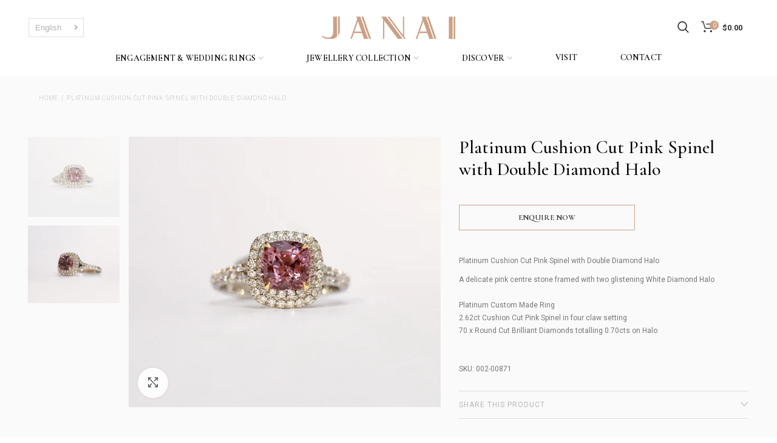

--- FILE ---
content_type: text/html; charset=utf-8
request_url: https://janai.com.au/products/platinum-cushion-cut-pink-spinel-with-double-diamond-halo
body_size: 29859
content:
<!doctype html>
<!--[if IE 8]><html class="no-js lt-ie9" lang="en"> <![endif]-->
<!--[if IE 9 ]><html class="ie9 no-js"> <![endif]-->
<!--[if (gt IE 9)|!(IE)]><!--> <html class="no-js"> <!--<![endif]-->
<head> 

<!-- Google tag (gtag.js) -->
<script async src="https://www.googletagmanager.com/gtag/js?id=G-LPT5G9HYH2"></script>
<script>
  window.dataLayer = window.dataLayer || [];
  function gtag(){dataLayer.push(arguments);}
  gtag('js', new Date());

  gtag('config', 'G-LPT5G9HYH2');
</script>

<!-- Google tag (gtag.js) -->
<script async src="https://www.googletagmanager.com/gtag/js?id=AW-11039399366">
</script>
<script>
  window.dataLayer = window.dataLayer || [];
  function gtag(){dataLayer.push(arguments);}
  gtag('js', new Date());

  gtag('config', 'AW-11039399366');
</script>


  <meta name="google-site-verification" content="xsKuQupp3b-KMHRTHQxf2-1KdSo1azSDJ84K-fgk8qg" />
<meta name="google-site-verification" content="yIDiMt6fJOCE5VcgGbj7WR4A4Wi5td0maiN6F2mVLiY" />  


  

  
  <!-- Basic page needs ================================================== -->
  <meta charset="utf-8">  
  <meta http-equiv="Content-Type" content="text/html; charset=utf-8"> 
  <link rel="shortcut icon" href="//janai.com.au/cdn/shop/t/7/assets/favicon.ico?v=138441330757610068991634961018" type="image/png" /> 
  
  	<title>Platinum Cushion Cut Pink Spinel with Double Diamond Halo</title>
  

  
    <meta name="description" content="Platinum Cushion Cut Pink Spinel with Double Diamond Halo Engagement Ring Melbourne">
  


  <!-- Google Tag Manager -->
<script>(function(w,d,s,l,i){w[l]=w[l]||[];w[l].push({'gtm.start':
new Date().getTime(),event:'gtm.js'});var f=d.getElementsByTagName(s)[0],
j=d.createElement(s),dl=l!='dataLayer'?'&l='+l:'';j.async=true;j.src=
'https://www.googletagmanager.com/gtm.js?id='+i+dl;f.parentNode.insertBefore(j,f);
})(window,document,'script','dataLayer','GTM-WQP73QF');</script>
<!-- End Google Tag Manager -->
  
<script type='application/ld+json'> 
{
  "@context": "https://www.schema.org",
  "@type": "JewelryStore",
  "name": "Janai Jewellery",
  "url": "https://janai.com.au/",
  "sameAs": [
    "https://www.facebook.com/Janaijewellery",
    "https://www.instagram.com/janaijewellery",
    "https://au.pinterest.com/janaijewellery",
    "https://www.tiktok.com/@janaijewellery"
  ],
  "logo": "https://cdn.shopify.com/s/files/1/0536/3086/1474/files/Janai_logo.jpg",
  "image": "https://cdn.shopify.com/s/files/1/0536/3086/1474/files/discover-cushion-shape-banner-compressed.jpg?v=1631162102",
  "description": "Janai Jewellery specialises in crafting bespoke diamond engagement rings in Melbourne. Specialising in custom-designed rings, our diamond specialists offer the ultimate personalised experience, creating breath-taking and one of a kind Engagement Rings.",
  "telephone": "+61-3-9662-1455",
  "priceRange": "$",
  "address": {
    "@type": "PostalAddress",
    "streetAddress": "259 Collins St",
    "addressLocality": "Melbourne",
    "addressRegion": "VIC",
    "postalCode": "3000",
    "addressCountry": "Australia"
  },
  "geo": {
    "@type": "GeoCoordinates",
    "latitude": "-37.815177",
    "longitude": "144.965410"
  },
  "hasMap": "https://maps.app.goo.gl/DuhNkyXt75nKwkck8",
  "openingHours": "Mo, Tu, We 10:00-17:30 Th 10:00-17:30 Fr 10:00-19:30 Sa 10:00-17:00",
  "contactPoint": {
    "@type": "ContactPoint",
    "telephone": "+61-3-9662-1455",
    "contactType": "customer service"
  }
}
</script>



</script>

<script type="application/ld+json">
{
  "@context": "https://schema.org",
  "@type": "BreadcrumbList",
  "itemListElement": [{
    "@type": "ListItem",
    "position": 1,
    "name": "Home",
    "item": "https://www.janai.com.au/"
  },{
    "@type": "ListItem",
    "position": 2,
    "name": "Engagement Rings",
    "item": "https://www.janai.com.au/collections/engagement-rings"
  },{
    "@type": "ListItem",
    "position": 3,
    "name": "Diamond Engagement Rings",
    "item": "https://www.janai.com.au/collections/diamond-engagement-rings"
  }]
}
</script>

  

  <!-- Helpers ================================================== -->
  <!-- /snippets/social-meta-tags.liquid -->


  <meta property="og:type" content="product">
  <meta property="og:title" content="Platinum Cushion Cut Pink Spinel with Double Diamond Halo">
  
  <meta property="og:image" content="http://janai.com.au/cdn/shop/products/MG_9368_grande.jpg?v=1671513392">
  <meta property="og:image:secure_url" content="https://janai.com.au/cdn/shop/products/MG_9368_grande.jpg?v=1671513392">
  
  <meta property="og:image" content="http://janai.com.au/cdn/shop/products/MG_9374_grande.jpg?v=1671513392">
  <meta property="og:image:secure_url" content="https://janai.com.au/cdn/shop/products/MG_9374_grande.jpg?v=1671513392">
  
  <meta property="og:price:amount" content="0.00">
  <meta property="og:price:currency" content="AUD">


  <meta property="og:description" content="Platinum Cushion Cut Pink Spinel with Double Diamond Halo Engagement Ring Melbourne">

  <meta property="og:url" content="https://janai.com.au/products/platinum-cushion-cut-pink-spinel-with-double-diamond-halo">
  <meta property="og:site_name" content="Janai Jewellery">





<meta name="twitter:card" content="summary">

  <meta name="twitter:title" content="Platinum Cushion Cut Pink Spinel with Double Diamond Halo">
  <meta name="twitter:description" content="Platinum Cushion Cut Pink Spinel with Double Diamond Halo
A delicate pink centre stone framed with two glistening White Diamond Halo  Platinum Custom Made Ring 2.62ct Cushion Cut Pink Spinel in four claw setting 70 x Round Cut Brilliant Diamonds totalling 0.70cts on Halo   SKU: 002-00871">
  <meta name="twitter:image" content="https://janai.com.au/cdn/shop/products/MG_9368_medium.jpg?v=1671513392">
  <meta name="twitter:image:width" content="240">
  <meta name="twitter:image:height" content="240">


  <link rel="canonical" href="https://janai.com.au/products/platinum-cushion-cut-pink-spinel-with-double-diamond-halo"> 
  
  <meta name="viewport" content="width=device-width, initial-scale=1, minimum-scale=1, maximum-scale=1" />
  
  <meta name="theme-color" content="" />

  <!-- CSS ==================================================+ -->
  <link href="//janai.com.au/cdn/shop/t/7/assets/bootstrap.min.css?v=58221731202380851321634961018" rel="stylesheet" type="text/css" media="all" />
  <link href="//janai.com.au/cdn/shop/t/7/assets/woodmart.css?v=17988835539178055051634961019" rel="stylesheet" type="text/css" media="all" /> 
  <link href="//janai.com.au/cdn/shop/t/7/assets/font-awesome.min.css?v=113312282277748132781634961019" rel="stylesheet" type="text/css" media="all" /> 
  <link href="//janai.com.au/cdn/shop/t/7/assets/owl.carousel.min.css?v=145426782246919001381634961019" rel="stylesheet" type="text/css" media="all" /> 
  <link href="//janai.com.au/cdn/shop/t/7/assets/magnific-popup.css?v=90148344948437341381634961018" rel="stylesheet" type="text/css" media="all" /> 
  
  <link href="//janai.com.au/cdn/shop/t/7/assets/photoswipe.css?v=163803283482332198031634961018" rel="stylesheet" type="text/css" media="all" /> 
  <link href="//janai.com.au/cdn/shop/t/7/assets/slick.css?v=125232003112979732261634961018" rel="stylesheet" type="text/css" media="all" /> 
   
  <link href="//janai.com.au/cdn/shop/t/7/assets/animate.css?v=46562366335879635691634961018" rel="stylesheet" type="text/css" media="all" /> 

  <!-- DEV generated css file -->
  <link href="//janai.com.au/cdn/shop/t/7/assets/index.css?v=137832822663595557781652791940" rel="stylesheet" type="text/css" media="all" /> 

  <link href="https://cdnjs.cloudflare.com/ajax/libs/jquery-datetimepicker/2.5.20/jquery.datetimepicker.css" rel="stylesheet" type="text/css" media="all" />

  
  
  <!-- Header hook for plugins ================================================== -->
  <script>window.performance && window.performance.mark && window.performance.mark('shopify.content_for_header.start');</script><meta name="facebook-domain-verification" content="e9u0ghtkpf28u8aj61ktyow4tvdpp0">
<meta name="facebook-domain-verification" content="w8k5qflqglzgo6jqsxzn724pw49mwl">
<meta id="shopify-digital-wallet" name="shopify-digital-wallet" content="/53630861474/digital_wallets/dialog">
<meta name="shopify-checkout-api-token" content="96a9818ddf5b5f5f8eccae2977e96648">
<link rel="alternate" hreflang="x-default" href="https://janai.com.au/products/platinum-cushion-cut-pink-spinel-with-double-diamond-halo">
<link rel="alternate" hreflang="en" href="https://janai.com.au/products/platinum-cushion-cut-pink-spinel-with-double-diamond-halo">
<link rel="alternate" hreflang="zh-Hans" href="https://janai.com.au/zh/products/platinum-cushion-cut-pink-spinel-with-double-diamond-halo">
<link rel="alternate" hreflang="zh-Hans-AU" href="https://janai.com.au/zh/products/platinum-cushion-cut-pink-spinel-with-double-diamond-halo">
<link rel="alternate" hreflang="zh-Hans-HK" href="https://janai.com.au/zh/products/platinum-cushion-cut-pink-spinel-with-double-diamond-halo">
<link rel="alternate" type="application/json+oembed" href="https://janai.com.au/products/platinum-cushion-cut-pink-spinel-with-double-diamond-halo.oembed">
<script async="async" src="/checkouts/internal/preloads.js?locale=en-AU"></script>
<link rel="preconnect" href="https://shop.app" crossorigin="anonymous">
<script async="async" src="https://shop.app/checkouts/internal/preloads.js?locale=en-AU&shop_id=53630861474" crossorigin="anonymous"></script>
<script id="apple-pay-shop-capabilities" type="application/json">{"shopId":53630861474,"countryCode":"AU","currencyCode":"AUD","merchantCapabilities":["supports3DS"],"merchantId":"gid:\/\/shopify\/Shop\/53630861474","merchantName":"Janai Jewellery","requiredBillingContactFields":["postalAddress","email"],"requiredShippingContactFields":["postalAddress","email"],"shippingType":"shipping","supportedNetworks":["visa","masterCard","amex","jcb"],"total":{"type":"pending","label":"Janai Jewellery","amount":"1.00"},"shopifyPaymentsEnabled":true,"supportsSubscriptions":true}</script>
<script id="shopify-features" type="application/json">{"accessToken":"96a9818ddf5b5f5f8eccae2977e96648","betas":["rich-media-storefront-analytics"],"domain":"janai.com.au","predictiveSearch":true,"shopId":53630861474,"locale":"en"}</script>
<script>var Shopify = Shopify || {};
Shopify.shop = "janaijewellery.myshopify.com";
Shopify.locale = "en";
Shopify.currency = {"active":"AUD","rate":"1.0"};
Shopify.country = "AU";
Shopify.theme = {"name":"Janai Live","id":127366725794,"schema_name":"Woodmart","schema_version":"1.4","theme_store_id":null,"role":"main"};
Shopify.theme.handle = "null";
Shopify.theme.style = {"id":null,"handle":null};
Shopify.cdnHost = "janai.com.au/cdn";
Shopify.routes = Shopify.routes || {};
Shopify.routes.root = "/";</script>
<script type="module">!function(o){(o.Shopify=o.Shopify||{}).modules=!0}(window);</script>
<script>!function(o){function n(){var o=[];function n(){o.push(Array.prototype.slice.apply(arguments))}return n.q=o,n}var t=o.Shopify=o.Shopify||{};t.loadFeatures=n(),t.autoloadFeatures=n()}(window);</script>
<script>
  window.ShopifyPay = window.ShopifyPay || {};
  window.ShopifyPay.apiHost = "shop.app\/pay";
  window.ShopifyPay.redirectState = null;
</script>
<script id="shop-js-analytics" type="application/json">{"pageType":"product"}</script>
<script defer="defer" async type="module" src="//janai.com.au/cdn/shopifycloud/shop-js/modules/v2/client.init-shop-cart-sync_BN7fPSNr.en.esm.js"></script>
<script defer="defer" async type="module" src="//janai.com.au/cdn/shopifycloud/shop-js/modules/v2/chunk.common_Cbph3Kss.esm.js"></script>
<script defer="defer" async type="module" src="//janai.com.au/cdn/shopifycloud/shop-js/modules/v2/chunk.modal_DKumMAJ1.esm.js"></script>
<script type="module">
  await import("//janai.com.au/cdn/shopifycloud/shop-js/modules/v2/client.init-shop-cart-sync_BN7fPSNr.en.esm.js");
await import("//janai.com.au/cdn/shopifycloud/shop-js/modules/v2/chunk.common_Cbph3Kss.esm.js");
await import("//janai.com.au/cdn/shopifycloud/shop-js/modules/v2/chunk.modal_DKumMAJ1.esm.js");

  window.Shopify.SignInWithShop?.initShopCartSync?.({"fedCMEnabled":true,"windoidEnabled":true});

</script>
<script>
  window.Shopify = window.Shopify || {};
  if (!window.Shopify.featureAssets) window.Shopify.featureAssets = {};
  window.Shopify.featureAssets['shop-js'] = {"shop-cart-sync":["modules/v2/client.shop-cart-sync_CJVUk8Jm.en.esm.js","modules/v2/chunk.common_Cbph3Kss.esm.js","modules/v2/chunk.modal_DKumMAJ1.esm.js"],"init-fed-cm":["modules/v2/client.init-fed-cm_7Fvt41F4.en.esm.js","modules/v2/chunk.common_Cbph3Kss.esm.js","modules/v2/chunk.modal_DKumMAJ1.esm.js"],"init-shop-email-lookup-coordinator":["modules/v2/client.init-shop-email-lookup-coordinator_Cc088_bR.en.esm.js","modules/v2/chunk.common_Cbph3Kss.esm.js","modules/v2/chunk.modal_DKumMAJ1.esm.js"],"init-windoid":["modules/v2/client.init-windoid_hPopwJRj.en.esm.js","modules/v2/chunk.common_Cbph3Kss.esm.js","modules/v2/chunk.modal_DKumMAJ1.esm.js"],"shop-button":["modules/v2/client.shop-button_B0jaPSNF.en.esm.js","modules/v2/chunk.common_Cbph3Kss.esm.js","modules/v2/chunk.modal_DKumMAJ1.esm.js"],"shop-cash-offers":["modules/v2/client.shop-cash-offers_DPIskqss.en.esm.js","modules/v2/chunk.common_Cbph3Kss.esm.js","modules/v2/chunk.modal_DKumMAJ1.esm.js"],"shop-toast-manager":["modules/v2/client.shop-toast-manager_CK7RT69O.en.esm.js","modules/v2/chunk.common_Cbph3Kss.esm.js","modules/v2/chunk.modal_DKumMAJ1.esm.js"],"init-shop-cart-sync":["modules/v2/client.init-shop-cart-sync_BN7fPSNr.en.esm.js","modules/v2/chunk.common_Cbph3Kss.esm.js","modules/v2/chunk.modal_DKumMAJ1.esm.js"],"init-customer-accounts-sign-up":["modules/v2/client.init-customer-accounts-sign-up_CfPf4CXf.en.esm.js","modules/v2/client.shop-login-button_DeIztwXF.en.esm.js","modules/v2/chunk.common_Cbph3Kss.esm.js","modules/v2/chunk.modal_DKumMAJ1.esm.js"],"pay-button":["modules/v2/client.pay-button_CgIwFSYN.en.esm.js","modules/v2/chunk.common_Cbph3Kss.esm.js","modules/v2/chunk.modal_DKumMAJ1.esm.js"],"init-customer-accounts":["modules/v2/client.init-customer-accounts_DQ3x16JI.en.esm.js","modules/v2/client.shop-login-button_DeIztwXF.en.esm.js","modules/v2/chunk.common_Cbph3Kss.esm.js","modules/v2/chunk.modal_DKumMAJ1.esm.js"],"avatar":["modules/v2/client.avatar_BTnouDA3.en.esm.js"],"init-shop-for-new-customer-accounts":["modules/v2/client.init-shop-for-new-customer-accounts_CsZy_esa.en.esm.js","modules/v2/client.shop-login-button_DeIztwXF.en.esm.js","modules/v2/chunk.common_Cbph3Kss.esm.js","modules/v2/chunk.modal_DKumMAJ1.esm.js"],"shop-follow-button":["modules/v2/client.shop-follow-button_BRMJjgGd.en.esm.js","modules/v2/chunk.common_Cbph3Kss.esm.js","modules/v2/chunk.modal_DKumMAJ1.esm.js"],"checkout-modal":["modules/v2/client.checkout-modal_B9Drz_yf.en.esm.js","modules/v2/chunk.common_Cbph3Kss.esm.js","modules/v2/chunk.modal_DKumMAJ1.esm.js"],"shop-login-button":["modules/v2/client.shop-login-button_DeIztwXF.en.esm.js","modules/v2/chunk.common_Cbph3Kss.esm.js","modules/v2/chunk.modal_DKumMAJ1.esm.js"],"lead-capture":["modules/v2/client.lead-capture_DXYzFM3R.en.esm.js","modules/v2/chunk.common_Cbph3Kss.esm.js","modules/v2/chunk.modal_DKumMAJ1.esm.js"],"shop-login":["modules/v2/client.shop-login_CA5pJqmO.en.esm.js","modules/v2/chunk.common_Cbph3Kss.esm.js","modules/v2/chunk.modal_DKumMAJ1.esm.js"],"payment-terms":["modules/v2/client.payment-terms_BxzfvcZJ.en.esm.js","modules/v2/chunk.common_Cbph3Kss.esm.js","modules/v2/chunk.modal_DKumMAJ1.esm.js"]};
</script>
<script>(function() {
  var isLoaded = false;
  function asyncLoad() {
    if (isLoaded) return;
    isLoaded = true;
    var urls = ["https:\/\/chimpstatic.com\/mcjs-connected\/js\/users\/1ca0ddbb11d5f2e8935969135\/4c9c0b4eba1b3279ad97248fa.js?shop=janaijewellery.myshopify.com","https:\/\/cdn.langshop.app\/buckets\/app\/libs\/storefront\/sdk.js?proxy_prefix=\/apps\/langshop\u0026source=sct\u0026shop=janaijewellery.myshopify.com","https:\/\/cdn.nfcube.com\/instafeed-48b81d02ace4ea5ad6200f0da3349ea6.js?shop=janaijewellery.myshopify.com"];
    for (var i = 0; i < urls.length; i++) {
      var s = document.createElement('script');
      s.type = 'text/javascript';
      s.async = true;
      s.src = urls[i];
      var x = document.getElementsByTagName('script')[0];
      x.parentNode.insertBefore(s, x);
    }
  };
  if(window.attachEvent) {
    window.attachEvent('onload', asyncLoad);
  } else {
    window.addEventListener('load', asyncLoad, false);
  }
})();</script>
<script id="__st">var __st={"a":53630861474,"offset":39600,"reqid":"e3ef886f-5d5f-444a-8afc-ee680fa4e266-1769949131","pageurl":"janai.com.au\/products\/platinum-cushion-cut-pink-spinel-with-double-diamond-halo","u":"a865bb07835c","p":"product","rtyp":"product","rid":7766312321186};</script>
<script>window.ShopifyPaypalV4VisibilityTracking = true;</script>
<script id="captcha-bootstrap">!function(){'use strict';const t='contact',e='account',n='new_comment',o=[[t,t],['blogs',n],['comments',n],[t,'customer']],c=[[e,'customer_login'],[e,'guest_login'],[e,'recover_customer_password'],[e,'create_customer']],r=t=>t.map((([t,e])=>`form[action*='/${t}']:not([data-nocaptcha='true']) input[name='form_type'][value='${e}']`)).join(','),a=t=>()=>t?[...document.querySelectorAll(t)].map((t=>t.form)):[];function s(){const t=[...o],e=r(t);return a(e)}const i='password',u='form_key',d=['recaptcha-v3-token','g-recaptcha-response','h-captcha-response',i],f=()=>{try{return window.sessionStorage}catch{return}},m='__shopify_v',_=t=>t.elements[u];function p(t,e,n=!1){try{const o=window.sessionStorage,c=JSON.parse(o.getItem(e)),{data:r}=function(t){const{data:e,action:n}=t;return t[m]||n?{data:e,action:n}:{data:t,action:n}}(c);for(const[e,n]of Object.entries(r))t.elements[e]&&(t.elements[e].value=n);n&&o.removeItem(e)}catch(o){console.error('form repopulation failed',{error:o})}}const l='form_type',E='cptcha';function T(t){t.dataset[E]=!0}const w=window,h=w.document,L='Shopify',v='ce_forms',y='captcha';let A=!1;((t,e)=>{const n=(g='f06e6c50-85a8-45c8-87d0-21a2b65856fe',I='https://cdn.shopify.com/shopifycloud/storefront-forms-hcaptcha/ce_storefront_forms_captcha_hcaptcha.v1.5.2.iife.js',D={infoText:'Protected by hCaptcha',privacyText:'Privacy',termsText:'Terms'},(t,e,n)=>{const o=w[L][v],c=o.bindForm;if(c)return c(t,g,e,D).then(n);var r;o.q.push([[t,g,e,D],n]),r=I,A||(h.body.append(Object.assign(h.createElement('script'),{id:'captcha-provider',async:!0,src:r})),A=!0)});var g,I,D;w[L]=w[L]||{},w[L][v]=w[L][v]||{},w[L][v].q=[],w[L][y]=w[L][y]||{},w[L][y].protect=function(t,e){n(t,void 0,e),T(t)},Object.freeze(w[L][y]),function(t,e,n,w,h,L){const[v,y,A,g]=function(t,e,n){const i=e?o:[],u=t?c:[],d=[...i,...u],f=r(d),m=r(i),_=r(d.filter((([t,e])=>n.includes(e))));return[a(f),a(m),a(_),s()]}(w,h,L),I=t=>{const e=t.target;return e instanceof HTMLFormElement?e:e&&e.form},D=t=>v().includes(t);t.addEventListener('submit',(t=>{const e=I(t);if(!e)return;const n=D(e)&&!e.dataset.hcaptchaBound&&!e.dataset.recaptchaBound,o=_(e),c=g().includes(e)&&(!o||!o.value);(n||c)&&t.preventDefault(),c&&!n&&(function(t){try{if(!f())return;!function(t){const e=f();if(!e)return;const n=_(t);if(!n)return;const o=n.value;o&&e.removeItem(o)}(t);const e=Array.from(Array(32),(()=>Math.random().toString(36)[2])).join('');!function(t,e){_(t)||t.append(Object.assign(document.createElement('input'),{type:'hidden',name:u})),t.elements[u].value=e}(t,e),function(t,e){const n=f();if(!n)return;const o=[...t.querySelectorAll(`input[type='${i}']`)].map((({name:t})=>t)),c=[...d,...o],r={};for(const[a,s]of new FormData(t).entries())c.includes(a)||(r[a]=s);n.setItem(e,JSON.stringify({[m]:1,action:t.action,data:r}))}(t,e)}catch(e){console.error('failed to persist form',e)}}(e),e.submit())}));const S=(t,e)=>{t&&!t.dataset[E]&&(n(t,e.some((e=>e===t))),T(t))};for(const o of['focusin','change'])t.addEventListener(o,(t=>{const e=I(t);D(e)&&S(e,y())}));const B=e.get('form_key'),M=e.get(l),P=B&&M;t.addEventListener('DOMContentLoaded',(()=>{const t=y();if(P)for(const e of t)e.elements[l].value===M&&p(e,B);[...new Set([...A(),...v().filter((t=>'true'===t.dataset.shopifyCaptcha))])].forEach((e=>S(e,t)))}))}(h,new URLSearchParams(w.location.search),n,t,e,['guest_login'])})(!0,!0)}();</script>
<script integrity="sha256-4kQ18oKyAcykRKYeNunJcIwy7WH5gtpwJnB7kiuLZ1E=" data-source-attribution="shopify.loadfeatures" defer="defer" src="//janai.com.au/cdn/shopifycloud/storefront/assets/storefront/load_feature-a0a9edcb.js" crossorigin="anonymous"></script>
<script crossorigin="anonymous" defer="defer" src="//janai.com.au/cdn/shopifycloud/storefront/assets/shopify_pay/storefront-65b4c6d7.js?v=20250812"></script>
<script data-source-attribution="shopify.dynamic_checkout.dynamic.init">var Shopify=Shopify||{};Shopify.PaymentButton=Shopify.PaymentButton||{isStorefrontPortableWallets:!0,init:function(){window.Shopify.PaymentButton.init=function(){};var t=document.createElement("script");t.src="https://janai.com.au/cdn/shopifycloud/portable-wallets/latest/portable-wallets.en.js",t.type="module",document.head.appendChild(t)}};
</script>
<script data-source-attribution="shopify.dynamic_checkout.buyer_consent">
  function portableWalletsHideBuyerConsent(e){var t=document.getElementById("shopify-buyer-consent"),n=document.getElementById("shopify-subscription-policy-button");t&&n&&(t.classList.add("hidden"),t.setAttribute("aria-hidden","true"),n.removeEventListener("click",e))}function portableWalletsShowBuyerConsent(e){var t=document.getElementById("shopify-buyer-consent"),n=document.getElementById("shopify-subscription-policy-button");t&&n&&(t.classList.remove("hidden"),t.removeAttribute("aria-hidden"),n.addEventListener("click",e))}window.Shopify?.PaymentButton&&(window.Shopify.PaymentButton.hideBuyerConsent=portableWalletsHideBuyerConsent,window.Shopify.PaymentButton.showBuyerConsent=portableWalletsShowBuyerConsent);
</script>
<script data-source-attribution="shopify.dynamic_checkout.cart.bootstrap">document.addEventListener("DOMContentLoaded",(function(){function t(){return document.querySelector("shopify-accelerated-checkout-cart, shopify-accelerated-checkout")}if(t())Shopify.PaymentButton.init();else{new MutationObserver((function(e,n){t()&&(Shopify.PaymentButton.init(),n.disconnect())})).observe(document.body,{childList:!0,subtree:!0})}}));
</script>
<link id="shopify-accelerated-checkout-styles" rel="stylesheet" media="screen" href="https://janai.com.au/cdn/shopifycloud/portable-wallets/latest/accelerated-checkout-backwards-compat.css" crossorigin="anonymous">
<style id="shopify-accelerated-checkout-cart">
        #shopify-buyer-consent {
  margin-top: 1em;
  display: inline-block;
  width: 100%;
}

#shopify-buyer-consent.hidden {
  display: none;
}

#shopify-subscription-policy-button {
  background: none;
  border: none;
  padding: 0;
  text-decoration: underline;
  font-size: inherit;
  cursor: pointer;
}

#shopify-subscription-policy-button::before {
  box-shadow: none;
}

      </style>

<script>window.performance && window.performance.mark && window.performance.mark('shopify.content_for_header.end');</script>
  <!-- /snippets/oldIE-js.liquid -->


<!--[if lt IE 9]>
<script src="//cdnjs.cloudflare.com/ajax/libs/html5shiv/3.7.2/html5shiv.min.js" type="text/javascript"></script>
<script src="//janai.com.au/cdn/shop/t/7/assets/respond.min.js?v=52248677837542619231634961017" type="text/javascript"></script>
<link href="//janai.com.au/cdn/shop/t/7/assets/respond-proxy.html" id="respond-proxy" rel="respond-proxy" />
<link href="//janai.com.au/search?q=ddf16f166a53e7440a9a145ca4a3fdde" id="respond-redirect" rel="respond-redirect" />
<script src="//janai.com.au/search?q=ddf16f166a53e7440a9a145ca4a3fdde" type="text/javascript"></script>
<![endif]-->


 
  <script
  src="https://code.jquery.com/jquery-3.5.1.min.js"
  integrity="sha256-9/aliU8dGd2tb6OSsuzixeV4y/faTqgFtohetphbbj0="
  crossorigin="anonymous"></script>
  <script src="//janai.com.au/cdn/shop/t/7/assets/vendor.js?v=34825722991555620351635946835" type="text/javascript"></script>
  <script src="//janai.com.au/cdn/shop/t/7/assets/bootstrap.min.js?v=135618559580299884151634961018" type="text/javascript"></script> 
  
  
  <script type="text/javascript">
    var productsObj = {}; 
    var swatch_color_type = 1; 
    var product_swatch_size = 'size-small';
    var asset_url = '//janai.com.au/cdn/shop/t/7/assets//?v=13345';
    var money_format = '<span class="money">${{amount}}</span>';
    var multi_language = false;
    var OSName="Unknown OS";
    if (navigator.appVersion.indexOf("Win")!=-1) OSName="Windows";
    if (navigator.appVersion.indexOf("Mac")!=-1) OSName="Mac OS X";
    if (navigator.appVersion.indexOf("X11")!=-1) OSName="UNIX";
    if (navigator.appVersion.indexOf("Linux")!=-1) OSName="Linux";
    $('html').addClass('platform-'+OSName);
  </script> 
  <style>
    
    .single-product-content .product-options .selector-wrapper {
      display: none;
    }
     
    .template-index .main-page-wrapper {
    background-color: #f4f4f4;
}
.slideshow-section .content_slideshow h5 {
    font-weight: 400;
    text-transform: inherit;
    margin-bottom: 10px;
    font-family: Lora;
}
.slideshow-section .content_slideshow h4 {
    font-weight: 400;
    margin-bottom: 8px;
}
.slideshow-section .content_slideshow p.content1 {
    font-weight: 400;
    font-family: Lora;
    margin-bottom: 17px;
}
@media(min-width: 1024px){
.slideshow-section .content_slideshow h5 {
    font-size: 22px;
    line-height: 20px;
}
.slideshow-section .content_slideshow h4 {
    font-size: 54px;
    line-height: 60px;
    font-weight: 400; 
}
.slideshow-section .content_slideshow p.content1 {
    font-size: 14px;
    line-height: 24px; 
}
}
@media(max-width:767px){
.slideshow-section .slideshow .item {
height: 370px;
}
}
    
  </style>  
<!-- BEGIN app block: shopify://apps/gp-json-ld-schema/blocks/gropulse-rich-snippets/067179e8-363f-48e1-8ee4-5891cda502fa -->

























<!-- END app block --><link href="https://monorail-edge.shopifysvc.com" rel="dns-prefetch">
<script>(function(){if ("sendBeacon" in navigator && "performance" in window) {try {var session_token_from_headers = performance.getEntriesByType('navigation')[0].serverTiming.find(x => x.name == '_s').description;} catch {var session_token_from_headers = undefined;}var session_cookie_matches = document.cookie.match(/_shopify_s=([^;]*)/);var session_token_from_cookie = session_cookie_matches && session_cookie_matches.length === 2 ? session_cookie_matches[1] : "";var session_token = session_token_from_headers || session_token_from_cookie || "";function handle_abandonment_event(e) {var entries = performance.getEntries().filter(function(entry) {return /monorail-edge.shopifysvc.com/.test(entry.name);});if (!window.abandonment_tracked && entries.length === 0) {window.abandonment_tracked = true;var currentMs = Date.now();var navigation_start = performance.timing.navigationStart;var payload = {shop_id: 53630861474,url: window.location.href,navigation_start,duration: currentMs - navigation_start,session_token,page_type: "product"};window.navigator.sendBeacon("https://monorail-edge.shopifysvc.com/v1/produce", JSON.stringify({schema_id: "online_store_buyer_site_abandonment/1.1",payload: payload,metadata: {event_created_at_ms: currentMs,event_sent_at_ms: currentMs}}));}}window.addEventListener('pagehide', handle_abandonment_event);}}());</script>
<script id="web-pixels-manager-setup">(function e(e,d,r,n,o){if(void 0===o&&(o={}),!Boolean(null===(a=null===(i=window.Shopify)||void 0===i?void 0:i.analytics)||void 0===a?void 0:a.replayQueue)){var i,a;window.Shopify=window.Shopify||{};var t=window.Shopify;t.analytics=t.analytics||{};var s=t.analytics;s.replayQueue=[],s.publish=function(e,d,r){return s.replayQueue.push([e,d,r]),!0};try{self.performance.mark("wpm:start")}catch(e){}var l=function(){var e={modern:/Edge?\/(1{2}[4-9]|1[2-9]\d|[2-9]\d{2}|\d{4,})\.\d+(\.\d+|)|Firefox\/(1{2}[4-9]|1[2-9]\d|[2-9]\d{2}|\d{4,})\.\d+(\.\d+|)|Chrom(ium|e)\/(9{2}|\d{3,})\.\d+(\.\d+|)|(Maci|X1{2}).+ Version\/(15\.\d+|(1[6-9]|[2-9]\d|\d{3,})\.\d+)([,.]\d+|)( \(\w+\)|)( Mobile\/\w+|) Safari\/|Chrome.+OPR\/(9{2}|\d{3,})\.\d+\.\d+|(CPU[ +]OS|iPhone[ +]OS|CPU[ +]iPhone|CPU IPhone OS|CPU iPad OS)[ +]+(15[._]\d+|(1[6-9]|[2-9]\d|\d{3,})[._]\d+)([._]\d+|)|Android:?[ /-](13[3-9]|1[4-9]\d|[2-9]\d{2}|\d{4,})(\.\d+|)(\.\d+|)|Android.+Firefox\/(13[5-9]|1[4-9]\d|[2-9]\d{2}|\d{4,})\.\d+(\.\d+|)|Android.+Chrom(ium|e)\/(13[3-9]|1[4-9]\d|[2-9]\d{2}|\d{4,})\.\d+(\.\d+|)|SamsungBrowser\/([2-9]\d|\d{3,})\.\d+/,legacy:/Edge?\/(1[6-9]|[2-9]\d|\d{3,})\.\d+(\.\d+|)|Firefox\/(5[4-9]|[6-9]\d|\d{3,})\.\d+(\.\d+|)|Chrom(ium|e)\/(5[1-9]|[6-9]\d|\d{3,})\.\d+(\.\d+|)([\d.]+$|.*Safari\/(?![\d.]+ Edge\/[\d.]+$))|(Maci|X1{2}).+ Version\/(10\.\d+|(1[1-9]|[2-9]\d|\d{3,})\.\d+)([,.]\d+|)( \(\w+\)|)( Mobile\/\w+|) Safari\/|Chrome.+OPR\/(3[89]|[4-9]\d|\d{3,})\.\d+\.\d+|(CPU[ +]OS|iPhone[ +]OS|CPU[ +]iPhone|CPU IPhone OS|CPU iPad OS)[ +]+(10[._]\d+|(1[1-9]|[2-9]\d|\d{3,})[._]\d+)([._]\d+|)|Android:?[ /-](13[3-9]|1[4-9]\d|[2-9]\d{2}|\d{4,})(\.\d+|)(\.\d+|)|Mobile Safari.+OPR\/([89]\d|\d{3,})\.\d+\.\d+|Android.+Firefox\/(13[5-9]|1[4-9]\d|[2-9]\d{2}|\d{4,})\.\d+(\.\d+|)|Android.+Chrom(ium|e)\/(13[3-9]|1[4-9]\d|[2-9]\d{2}|\d{4,})\.\d+(\.\d+|)|Android.+(UC? ?Browser|UCWEB|U3)[ /]?(15\.([5-9]|\d{2,})|(1[6-9]|[2-9]\d|\d{3,})\.\d+)\.\d+|SamsungBrowser\/(5\.\d+|([6-9]|\d{2,})\.\d+)|Android.+MQ{2}Browser\/(14(\.(9|\d{2,})|)|(1[5-9]|[2-9]\d|\d{3,})(\.\d+|))(\.\d+|)|K[Aa][Ii]OS\/(3\.\d+|([4-9]|\d{2,})\.\d+)(\.\d+|)/},d=e.modern,r=e.legacy,n=navigator.userAgent;return n.match(d)?"modern":n.match(r)?"legacy":"unknown"}(),u="modern"===l?"modern":"legacy",c=(null!=n?n:{modern:"",legacy:""})[u],f=function(e){return[e.baseUrl,"/wpm","/b",e.hashVersion,"modern"===e.buildTarget?"m":"l",".js"].join("")}({baseUrl:d,hashVersion:r,buildTarget:u}),m=function(e){var d=e.version,r=e.bundleTarget,n=e.surface,o=e.pageUrl,i=e.monorailEndpoint;return{emit:function(e){var a=e.status,t=e.errorMsg,s=(new Date).getTime(),l=JSON.stringify({metadata:{event_sent_at_ms:s},events:[{schema_id:"web_pixels_manager_load/3.1",payload:{version:d,bundle_target:r,page_url:o,status:a,surface:n,error_msg:t},metadata:{event_created_at_ms:s}}]});if(!i)return console&&console.warn&&console.warn("[Web Pixels Manager] No Monorail endpoint provided, skipping logging."),!1;try{return self.navigator.sendBeacon.bind(self.navigator)(i,l)}catch(e){}var u=new XMLHttpRequest;try{return u.open("POST",i,!0),u.setRequestHeader("Content-Type","text/plain"),u.send(l),!0}catch(e){return console&&console.warn&&console.warn("[Web Pixels Manager] Got an unhandled error while logging to Monorail."),!1}}}}({version:r,bundleTarget:l,surface:e.surface,pageUrl:self.location.href,monorailEndpoint:e.monorailEndpoint});try{o.browserTarget=l,function(e){var d=e.src,r=e.async,n=void 0===r||r,o=e.onload,i=e.onerror,a=e.sri,t=e.scriptDataAttributes,s=void 0===t?{}:t,l=document.createElement("script"),u=document.querySelector("head"),c=document.querySelector("body");if(l.async=n,l.src=d,a&&(l.integrity=a,l.crossOrigin="anonymous"),s)for(var f in s)if(Object.prototype.hasOwnProperty.call(s,f))try{l.dataset[f]=s[f]}catch(e){}if(o&&l.addEventListener("load",o),i&&l.addEventListener("error",i),u)u.appendChild(l);else{if(!c)throw new Error("Did not find a head or body element to append the script");c.appendChild(l)}}({src:f,async:!0,onload:function(){if(!function(){var e,d;return Boolean(null===(d=null===(e=window.Shopify)||void 0===e?void 0:e.analytics)||void 0===d?void 0:d.initialized)}()){var d=window.webPixelsManager.init(e)||void 0;if(d){var r=window.Shopify.analytics;r.replayQueue.forEach((function(e){var r=e[0],n=e[1],o=e[2];d.publishCustomEvent(r,n,o)})),r.replayQueue=[],r.publish=d.publishCustomEvent,r.visitor=d.visitor,r.initialized=!0}}},onerror:function(){return m.emit({status:"failed",errorMsg:"".concat(f," has failed to load")})},sri:function(e){var d=/^sha384-[A-Za-z0-9+/=]+$/;return"string"==typeof e&&d.test(e)}(c)?c:"",scriptDataAttributes:o}),m.emit({status:"loading"})}catch(e){m.emit({status:"failed",errorMsg:(null==e?void 0:e.message)||"Unknown error"})}}})({shopId: 53630861474,storefrontBaseUrl: "https://janai.com.au",extensionsBaseUrl: "https://extensions.shopifycdn.com/cdn/shopifycloud/web-pixels-manager",monorailEndpoint: "https://monorail-edge.shopifysvc.com/unstable/produce_batch",surface: "storefront-renderer",enabledBetaFlags: ["2dca8a86"],webPixelsConfigList: [{"id":"863240354","configuration":"{\"tagID\":\"2613902172000\"}","eventPayloadVersion":"v1","runtimeContext":"STRICT","scriptVersion":"18031546ee651571ed29edbe71a3550b","type":"APP","apiClientId":3009811,"privacyPurposes":["ANALYTICS","MARKETING","SALE_OF_DATA"],"dataSharingAdjustments":{"protectedCustomerApprovalScopes":["read_customer_address","read_customer_email","read_customer_name","read_customer_personal_data","read_customer_phone"]}},{"id":"500007074","configuration":"{\"config\":\"{\\\"pixel_id\\\":\\\"G-LPT5G9HYH2\\\",\\\"gtag_events\\\":[{\\\"type\\\":\\\"purchase\\\",\\\"action_label\\\":\\\"G-LPT5G9HYH2\\\"},{\\\"type\\\":\\\"page_view\\\",\\\"action_label\\\":\\\"G-LPT5G9HYH2\\\"},{\\\"type\\\":\\\"view_item\\\",\\\"action_label\\\":\\\"G-LPT5G9HYH2\\\"},{\\\"type\\\":\\\"search\\\",\\\"action_label\\\":\\\"G-LPT5G9HYH2\\\"},{\\\"type\\\":\\\"add_to_cart\\\",\\\"action_label\\\":\\\"G-LPT5G9HYH2\\\"},{\\\"type\\\":\\\"begin_checkout\\\",\\\"action_label\\\":\\\"G-LPT5G9HYH2\\\"},{\\\"type\\\":\\\"add_payment_info\\\",\\\"action_label\\\":\\\"G-LPT5G9HYH2\\\"}],\\\"enable_monitoring_mode\\\":false}\"}","eventPayloadVersion":"v1","runtimeContext":"OPEN","scriptVersion":"b2a88bafab3e21179ed38636efcd8a93","type":"APP","apiClientId":1780363,"privacyPurposes":[],"dataSharingAdjustments":{"protectedCustomerApprovalScopes":["read_customer_address","read_customer_email","read_customer_name","read_customer_personal_data","read_customer_phone"]}},{"id":"209125538","configuration":"{\"pixel_id\":\"165960737574173\",\"pixel_type\":\"facebook_pixel\",\"metaapp_system_user_token\":\"-\"}","eventPayloadVersion":"v1","runtimeContext":"OPEN","scriptVersion":"ca16bc87fe92b6042fbaa3acc2fbdaa6","type":"APP","apiClientId":2329312,"privacyPurposes":["ANALYTICS","MARKETING","SALE_OF_DATA"],"dataSharingAdjustments":{"protectedCustomerApprovalScopes":["read_customer_address","read_customer_email","read_customer_name","read_customer_personal_data","read_customer_phone"]}},{"id":"shopify-app-pixel","configuration":"{}","eventPayloadVersion":"v1","runtimeContext":"STRICT","scriptVersion":"0450","apiClientId":"shopify-pixel","type":"APP","privacyPurposes":["ANALYTICS","MARKETING"]},{"id":"shopify-custom-pixel","eventPayloadVersion":"v1","runtimeContext":"LAX","scriptVersion":"0450","apiClientId":"shopify-pixel","type":"CUSTOM","privacyPurposes":["ANALYTICS","MARKETING"]}],isMerchantRequest: false,initData: {"shop":{"name":"Janai Jewellery","paymentSettings":{"currencyCode":"AUD"},"myshopifyDomain":"janaijewellery.myshopify.com","countryCode":"AU","storefrontUrl":"https:\/\/janai.com.au"},"customer":null,"cart":null,"checkout":null,"productVariants":[{"price":{"amount":0.0,"currencyCode":"AUD"},"product":{"title":"Platinum Cushion Cut Pink Spinel with Double Diamond Halo","vendor":"Janai Jewellery","id":"7766312321186","untranslatedTitle":"Platinum Cushion Cut Pink Spinel with Double Diamond Halo","url":"\/products\/platinum-cushion-cut-pink-spinel-with-double-diamond-halo","type":"Rings"},"id":"42917977325730","image":{"src":"\/\/janai.com.au\/cdn\/shop\/products\/MG_9368.jpg?v=1671513392"},"sku":"002-00871","title":"Default Title","untranslatedTitle":"Default Title"}],"purchasingCompany":null},},"https://janai.com.au/cdn","1d2a099fw23dfb22ep557258f5m7a2edbae",{"modern":"","legacy":""},{"shopId":"53630861474","storefrontBaseUrl":"https:\/\/janai.com.au","extensionBaseUrl":"https:\/\/extensions.shopifycdn.com\/cdn\/shopifycloud\/web-pixels-manager","surface":"storefront-renderer","enabledBetaFlags":"[\"2dca8a86\"]","isMerchantRequest":"false","hashVersion":"1d2a099fw23dfb22ep557258f5m7a2edbae","publish":"custom","events":"[[\"page_viewed\",{}],[\"product_viewed\",{\"productVariant\":{\"price\":{\"amount\":0.0,\"currencyCode\":\"AUD\"},\"product\":{\"title\":\"Platinum Cushion Cut Pink Spinel with Double Diamond Halo\",\"vendor\":\"Janai Jewellery\",\"id\":\"7766312321186\",\"untranslatedTitle\":\"Platinum Cushion Cut Pink Spinel with Double Diamond Halo\",\"url\":\"\/products\/platinum-cushion-cut-pink-spinel-with-double-diamond-halo\",\"type\":\"Rings\"},\"id\":\"42917977325730\",\"image\":{\"src\":\"\/\/janai.com.au\/cdn\/shop\/products\/MG_9368.jpg?v=1671513392\"},\"sku\":\"002-00871\",\"title\":\"Default Title\",\"untranslatedTitle\":\"Default Title\"}}]]"});</script><script>
  window.ShopifyAnalytics = window.ShopifyAnalytics || {};
  window.ShopifyAnalytics.meta = window.ShopifyAnalytics.meta || {};
  window.ShopifyAnalytics.meta.currency = 'AUD';
  var meta = {"product":{"id":7766312321186,"gid":"gid:\/\/shopify\/Product\/7766312321186","vendor":"Janai Jewellery","type":"Rings","handle":"platinum-cushion-cut-pink-spinel-with-double-diamond-halo","variants":[{"id":42917977325730,"price":0,"name":"Platinum Cushion Cut Pink Spinel with Double Diamond Halo","public_title":null,"sku":"002-00871"}],"remote":false},"page":{"pageType":"product","resourceType":"product","resourceId":7766312321186,"requestId":"e3ef886f-5d5f-444a-8afc-ee680fa4e266-1769949131"}};
  for (var attr in meta) {
    window.ShopifyAnalytics.meta[attr] = meta[attr];
  }
</script>
<script class="analytics">
  (function () {
    var customDocumentWrite = function(content) {
      var jquery = null;

      if (window.jQuery) {
        jquery = window.jQuery;
      } else if (window.Checkout && window.Checkout.$) {
        jquery = window.Checkout.$;
      }

      if (jquery) {
        jquery('body').append(content);
      }
    };

    var hasLoggedConversion = function(token) {
      if (token) {
        return document.cookie.indexOf('loggedConversion=' + token) !== -1;
      }
      return false;
    }

    var setCookieIfConversion = function(token) {
      if (token) {
        var twoMonthsFromNow = new Date(Date.now());
        twoMonthsFromNow.setMonth(twoMonthsFromNow.getMonth() + 2);

        document.cookie = 'loggedConversion=' + token + '; expires=' + twoMonthsFromNow;
      }
    }

    var trekkie = window.ShopifyAnalytics.lib = window.trekkie = window.trekkie || [];
    if (trekkie.integrations) {
      return;
    }
    trekkie.methods = [
      'identify',
      'page',
      'ready',
      'track',
      'trackForm',
      'trackLink'
    ];
    trekkie.factory = function(method) {
      return function() {
        var args = Array.prototype.slice.call(arguments);
        args.unshift(method);
        trekkie.push(args);
        return trekkie;
      };
    };
    for (var i = 0; i < trekkie.methods.length; i++) {
      var key = trekkie.methods[i];
      trekkie[key] = trekkie.factory(key);
    }
    trekkie.load = function(config) {
      trekkie.config = config || {};
      trekkie.config.initialDocumentCookie = document.cookie;
      var first = document.getElementsByTagName('script')[0];
      var script = document.createElement('script');
      script.type = 'text/javascript';
      script.onerror = function(e) {
        var scriptFallback = document.createElement('script');
        scriptFallback.type = 'text/javascript';
        scriptFallback.onerror = function(error) {
                var Monorail = {
      produce: function produce(monorailDomain, schemaId, payload) {
        var currentMs = new Date().getTime();
        var event = {
          schema_id: schemaId,
          payload: payload,
          metadata: {
            event_created_at_ms: currentMs,
            event_sent_at_ms: currentMs
          }
        };
        return Monorail.sendRequest("https://" + monorailDomain + "/v1/produce", JSON.stringify(event));
      },
      sendRequest: function sendRequest(endpointUrl, payload) {
        // Try the sendBeacon API
        if (window && window.navigator && typeof window.navigator.sendBeacon === 'function' && typeof window.Blob === 'function' && !Monorail.isIos12()) {
          var blobData = new window.Blob([payload], {
            type: 'text/plain'
          });

          if (window.navigator.sendBeacon(endpointUrl, blobData)) {
            return true;
          } // sendBeacon was not successful

        } // XHR beacon

        var xhr = new XMLHttpRequest();

        try {
          xhr.open('POST', endpointUrl);
          xhr.setRequestHeader('Content-Type', 'text/plain');
          xhr.send(payload);
        } catch (e) {
          console.log(e);
        }

        return false;
      },
      isIos12: function isIos12() {
        return window.navigator.userAgent.lastIndexOf('iPhone; CPU iPhone OS 12_') !== -1 || window.navigator.userAgent.lastIndexOf('iPad; CPU OS 12_') !== -1;
      }
    };
    Monorail.produce('monorail-edge.shopifysvc.com',
      'trekkie_storefront_load_errors/1.1',
      {shop_id: 53630861474,
      theme_id: 127366725794,
      app_name: "storefront",
      context_url: window.location.href,
      source_url: "//janai.com.au/cdn/s/trekkie.storefront.c59ea00e0474b293ae6629561379568a2d7c4bba.min.js"});

        };
        scriptFallback.async = true;
        scriptFallback.src = '//janai.com.au/cdn/s/trekkie.storefront.c59ea00e0474b293ae6629561379568a2d7c4bba.min.js';
        first.parentNode.insertBefore(scriptFallback, first);
      };
      script.async = true;
      script.src = '//janai.com.au/cdn/s/trekkie.storefront.c59ea00e0474b293ae6629561379568a2d7c4bba.min.js';
      first.parentNode.insertBefore(script, first);
    };
    trekkie.load(
      {"Trekkie":{"appName":"storefront","development":false,"defaultAttributes":{"shopId":53630861474,"isMerchantRequest":null,"themeId":127366725794,"themeCityHash":"14398031077403017696","contentLanguage":"en","currency":"AUD","eventMetadataId":"af24a932-d759-46f9-9996-29356cd1c9fd"},"isServerSideCookieWritingEnabled":true,"monorailRegion":"shop_domain","enabledBetaFlags":["65f19447","b5387b81"]},"Session Attribution":{},"S2S":{"facebookCapiEnabled":true,"source":"trekkie-storefront-renderer","apiClientId":580111}}
    );

    var loaded = false;
    trekkie.ready(function() {
      if (loaded) return;
      loaded = true;

      window.ShopifyAnalytics.lib = window.trekkie;

      var originalDocumentWrite = document.write;
      document.write = customDocumentWrite;
      try { window.ShopifyAnalytics.merchantGoogleAnalytics.call(this); } catch(error) {};
      document.write = originalDocumentWrite;

      window.ShopifyAnalytics.lib.page(null,{"pageType":"product","resourceType":"product","resourceId":7766312321186,"requestId":"e3ef886f-5d5f-444a-8afc-ee680fa4e266-1769949131","shopifyEmitted":true});

      var match = window.location.pathname.match(/checkouts\/(.+)\/(thank_you|post_purchase)/)
      var token = match? match[1]: undefined;
      if (!hasLoggedConversion(token)) {
        setCookieIfConversion(token);
        window.ShopifyAnalytics.lib.track("Viewed Product",{"currency":"AUD","variantId":42917977325730,"productId":7766312321186,"productGid":"gid:\/\/shopify\/Product\/7766312321186","name":"Platinum Cushion Cut Pink Spinel with Double Diamond Halo","price":"0.00","sku":"002-00871","brand":"Janai Jewellery","variant":null,"category":"Rings","nonInteraction":true,"remote":false},undefined,undefined,{"shopifyEmitted":true});
      window.ShopifyAnalytics.lib.track("monorail:\/\/trekkie_storefront_viewed_product\/1.1",{"currency":"AUD","variantId":42917977325730,"productId":7766312321186,"productGid":"gid:\/\/shopify\/Product\/7766312321186","name":"Platinum Cushion Cut Pink Spinel with Double Diamond Halo","price":"0.00","sku":"002-00871","brand":"Janai Jewellery","variant":null,"category":"Rings","nonInteraction":true,"remote":false,"referer":"https:\/\/janai.com.au\/products\/platinum-cushion-cut-pink-spinel-with-double-diamond-halo"});
      }
    });


        var eventsListenerScript = document.createElement('script');
        eventsListenerScript.async = true;
        eventsListenerScript.src = "//janai.com.au/cdn/shopifycloud/storefront/assets/shop_events_listener-3da45d37.js";
        document.getElementsByTagName('head')[0].appendChild(eventsListenerScript);

})();</script>
  <script>
  if (!window.ga || (window.ga && typeof window.ga !== 'function')) {
    window.ga = function ga() {
      (window.ga.q = window.ga.q || []).push(arguments);
      if (window.Shopify && window.Shopify.analytics && typeof window.Shopify.analytics.publish === 'function') {
        window.Shopify.analytics.publish("ga_stub_called", {}, {sendTo: "google_osp_migration"});
      }
      console.error("Shopify's Google Analytics stub called with:", Array.from(arguments), "\nSee https://help.shopify.com/manual/promoting-marketing/pixels/pixel-migration#google for more information.");
    };
    if (window.Shopify && window.Shopify.analytics && typeof window.Shopify.analytics.publish === 'function') {
      window.Shopify.analytics.publish("ga_stub_initialized", {}, {sendTo: "google_osp_migration"});
    }
  }
</script>
<script
  defer
  src="https://janai.com.au/cdn/shopifycloud/perf-kit/shopify-perf-kit-3.1.0.min.js"
  data-application="storefront-renderer"
  data-shop-id="53630861474"
  data-render-region="gcp-us-central1"
  data-page-type="product"
  data-theme-instance-id="127366725794"
  data-theme-name="Woodmart"
  data-theme-version="1.4"
  data-monorail-region="shop_domain"
  data-resource-timing-sampling-rate="10"
  data-shs="true"
  data-shs-beacon="true"
  data-shs-export-with-fetch="true"
  data-shs-logs-sample-rate="1"
  data-shs-beacon-endpoint="https://janai.com.au/api/collect"
></script>
</head><body id="platinum-cushion-cut-pink-spinel-with-double-diamond-halo" class="page-template-default wrapper-full-width  single-product woodmart-product-design-default woodmart-product-sticky-on menu-style-   template-product  woodmart-top-bar-off catalog-mode-on menu-style-bordered offcanvas-sidebar-mobile offcanvas-sidebar-tablet offcanvas-sidebar-desktop woodmart-light btns-shop-light btns-accent-hover-light btns-accent-light btns-shop-hover-light btns-accent-flat  btns-shop-default  enable-sticky-header sticky-header-clone  woodmart-header-logo-center  header-full-width  "> 
  
  <!-- Google Tag Manager (noscript) -->
<noscript><iframe src="https://www.googletagmanager.com/ns.html?id=GTM-WQP73QF"
height="0" width="0" style="display:none;visibility:hidden"></iframe></noscript>
<!-- End Google Tag Manager (noscript) -->
  
  <!-- begin site-header --><div id="shopify-section-mobile-menu" class="shopify-section"><div class="mobile-nav">
  <form role="search" method="get" class="searchform woodmart-ajax-search" action="/search" data-thumbnail="1" data-price="1" data-post-type="product" data-count="15">
    <div>
      <label class="screen-reader-text" for="q"></label>
      <input type="text" class="s"  placeholder="Search for products" value="" name="q" autocomplete="off" style="padding-right: 65px;">
      <input type="hidden" name="post_type" value="product"> 
      <button type="submit" class="searchsubmit" >Search</button>
    </div>
  </form>
  <div class="search-info-text"><span >Start typing to see products you are looking for.</span></div>
  <div class="search-results-wrapper">
    <div class="woodmart-scroll has-scrollbar">
      <div class="woodmart-search-results woodmart-scroll-content" tabindex="0">
        <div class="autocomplete-suggestions" style="position: absolute; max-height: 300px; z-index: 9999; width: 308px; display: flex;"></div>
      </div>
    </div>
    <div class="woodmart-search-loader"></div>
  </div>
  <div class="mobile-nav-tabs">
    <ul>
      <li class="mobile-tab-title mobile-pages-title active" data-menu="pages">
        <span>
          Menu
        </span>
      </li><li class="mobile-tab-title mobile-pages-title active">
      	<div class="switcher">
	<selector data-type="languages" data-id="73874819"></selector>
</div>
      </li>
    </ul>
  </div><div class="mobile-menu-tab mobile-pages-menu active">
    <div class="menu-mobile-menu-container">
      <ul id="menu-mobile-menu" class="site-mobile-menu"><li class="menu-item menu-item-type-post_type  menu-item-has-children menu-item-object-page menu-item-1 item-level-0 ">
          <a href="#" class="woodmart-nav-link">
            <span>  
              
              Engagement rings
              
            </span>
          </a>
          <div class="sub-menu-dropdown color-scheme-dark">
            <div class="container">
              <ul class="sub-menu color-scheme-dark"> 
                  
                
                 
                <li class="menu-item menu-item-type-custom menu-item-object-custom  menu-item-has-children menu-item-1 item-level-1 ">
                  <a href="#" class="woodmart-nav-link">
                    <span>  
                      
                      Browse by style
                      
                    </span>
                  </a>
                  <ul class="sub-sub-menu">
                    
                    <li class="menu-item menu-item-type-post_type menu-item-object-page  menu-item-1 item-level-2 ">
                      <a href="/collections/solitaire-engagement-rings" class="woodmart-nav-link"> 
                        
                        Solitaire
                        
                      </a>
                    </li>
                    
                    <li class="menu-item menu-item-type-post_type menu-item-object-page  menu-item-2 item-level-2 ">
                      <a href="/collections/side-diamonds-engagement-ring" class="woodmart-nav-link"> 
                        
                        Side stones
                        
                      </a>
                    </li>
                    
                    <li class="menu-item menu-item-type-post_type menu-item-object-page  menu-item-3 item-level-2 ">
                      <a href="/collections/halo-engagement-rings" class="woodmart-nav-link"> 
                        
                        Halo
                        
                      </a>
                    </li>
                    
                    <li class="menu-item menu-item-type-post_type menu-item-object-page  menu-item-4 item-level-2 ">
                      <a href="/collections/trilogy-engagement-rings" class="woodmart-nav-link"> 
                        
                        Trilogy
                        
                      </a>
                    </li>
                    
                    <li class="menu-item menu-item-type-post_type menu-item-object-page  menu-item-5 item-level-2 last">
                      <a href="/collections/vintage-engagement-rings" class="woodmart-nav-link"> 
                        
                        Vintage
                        
                      </a>
                    </li>
                    
                  </ul>
                  <span class="icon-sub-menu"></span>
                </li>
                
                  
                
                 
                <li class="menu-item menu-item-type-custom menu-item-object-custom  menu-item-has-children menu-item-2 item-level-1 last">
                  <a href="#" class="woodmart-nav-link">
                    <span>  
                      
                      Browse by diamond shape
                      
                    </span>
                  </a>
                  <ul class="sub-sub-menu">
                    
                    <li class="menu-item menu-item-type-post_type menu-item-object-page  menu-item-1 item-level-2 ">
                      <a href="/collections/round-diamond-engagement-rings" class="woodmart-nav-link"> 
                        
                        Round
                        
                      </a>
                    </li>
                    
                    <li class="menu-item menu-item-type-post_type menu-item-object-page  menu-item-2 item-level-2 ">
                      <a href="/collections/cushion-cut-engagement-rings" class="woodmart-nav-link"> 
                        
                        Cushion
                        
                      </a>
                    </li>
                    
                    <li class="menu-item menu-item-type-post_type menu-item-object-page  menu-item-3 item-level-2 ">
                      <a href="/collections/princess-cut-engagement-rings" class="woodmart-nav-link"> 
                        
                        Princess
                        
                      </a>
                    </li>
                    
                    <li class="menu-item menu-item-type-post_type menu-item-object-page  menu-item-4 item-level-2 ">
                      <a href="/collections/asscher-cut-engagement-rings" class="woodmart-nav-link"> 
                        
                        Asscher
                        
                      </a>
                    </li>
                    
                    <li class="menu-item menu-item-type-post_type menu-item-object-page  menu-item-5 item-level-2 ">
                      <a href="/collections/emerald-cut-engagement-rings" class="woodmart-nav-link"> 
                        
                        Emerald
                        
                      </a>
                    </li>
                    
                    <li class="menu-item menu-item-type-post_type menu-item-object-page  menu-item-6 item-level-2 ">
                      <a href="/collections/marquise-diamond-engagement-rings" class="woodmart-nav-link"> 
                        
                        Marquise
                        
                      </a>
                    </li>
                    
                    <li class="menu-item menu-item-type-post_type menu-item-object-page  menu-item-7 item-level-2 ">
                      <a href="/collections/oval-diamond-engagement-rings" class="woodmart-nav-link"> 
                        
                        Oval
                        
                      </a>
                    </li>
                    
                    <li class="menu-item menu-item-type-post_type menu-item-object-page  menu-item-8 item-level-2 ">
                      <a href="/collections/pear-cut-engagement-rings" class="woodmart-nav-link"> 
                        
                        Pear
                        
                      </a>
                    </li>
                    
                    <li class="menu-item menu-item-type-post_type menu-item-object-page  menu-item-9 item-level-2 ">
                      <a href="/collections/radiant-cut-engagement-rings" class="woodmart-nav-link"> 
                        
                        Radiant
                        
                      </a>
                    </li>
                    
                    <li class="menu-item menu-item-type-post_type menu-item-object-page  menu-item-10 item-level-2 last">
                      <a href="/collections/specialty-cut-engagement-rings" class="woodmart-nav-link"> 
                        
                        Speciality
                        
                      </a>
                    </li>
                    
                  </ul>
                  <span class="icon-sub-menu"></span>
                </li>
                
                
              </ul>
              <span class="icon-sub-menu"></span>
            </div>
          </div>
        </li><li class="menu-item menu-item-type-post_type  menu-item-has-children menu-item-object-page menu-item-2 item-level-0 ">
          <a href="#" class="woodmart-nav-link">
            <span>  
              
              Wedding rings
              
            </span>
          </a>
          <div class="sub-menu-dropdown color-scheme-dark">
            <div class="container">
              <ul class="sub-menu color-scheme-dark"> 
                  
                
                
                <li class="menu-item menu-item-type-custom menu-item-object-custom  menu-item-1 item-level-1 ">
                  <a href="/collections/womens-classic-wedding-rings">
                    <span>  
                      
                      Women's classic wedding rings
                      
                    </span>
                  </a>
                </li>
                
                  
                
                
                <li class="menu-item menu-item-type-custom menu-item-object-custom  menu-item-2 item-level-1 ">
                  <a href="/collections/womens-diamond-wedding-rings">
                    <span>  
                      
                      Women's diamond wedding rings
                      
                    </span>
                  </a>
                </li>
                
                  
                
                
                <li class="menu-item menu-item-type-custom menu-item-object-custom  menu-item-3 item-level-1 ">
                  <a href="/collections/mens-classic-wedding-rings">
                    <span>  
                      
                      Men's classic rings
                      
                    </span>
                  </a>
                </li>
                
                  
                
                
                <li class="menu-item menu-item-type-custom menu-item-object-custom  menu-item-4 item-level-1 ">
                  <a href="/collections/mens-diamond-wedding-rings">
                    <span>  
                      
                      Men's diamond rings
                      
                    </span>
                  </a>
                </li>
                
                  
                
                
                <li class="menu-item menu-item-type-custom menu-item-object-custom  menu-item-5 item-level-1 last">
                  <a href="/collections/mens-two-tone-wedding-rings">
                    <span>  
                      
                      Men's two tone rings
                      
                    </span>
                  </a>
                </li>
                
                
              </ul>
              <span class="icon-sub-menu"></span>
            </div>
          </div>
        </li><li class="menu-item menu-item-type-post_type  menu-item-has-children menu-item-object-page menu-item-3 item-level-0 ">
          <a href="#" class="woodmart-nav-link">
            <span>  
              
              Jewellery collections
              
            </span>
          </a>
          <div class="sub-menu-dropdown color-scheme-dark">
            <div class="container">
              <ul class="sub-menu color-scheme-dark"> 
                  
                
                 
                <li class="menu-item menu-item-type-custom menu-item-object-custom  menu-item-has-children menu-item-1 item-level-1 ">
                  <a href="/collections/rings" class="woodmart-nav-link">
                    <span>  
                      
                      Rings
                      
                    </span>
                  </a>
                  <ul class="sub-sub-menu">
                    
                    <li class="menu-item menu-item-type-post_type menu-item-object-page  menu-item-1 item-level-2 ">
                      <a href="/collections/diamond-rings" class="woodmart-nav-link"> 
                        
                        Diamond rings
                        
                      </a>
                    </li>
                    
                    <li class="menu-item menu-item-type-post_type menu-item-object-page  menu-item-2 item-level-2 ">
                      <a href="/collections/pink-diamonds" class="woodmart-nav-link"> 
                        
                        Pink diamond rings
                        
                      </a>
                    </li>
                    
                    <li class="menu-item menu-item-type-post_type menu-item-object-page  menu-item-3 item-level-2 ">
                      <a href="/collections/parti-sapphire" class="woodmart-nav-link"> 
                        
                        Parti sapphire rings
                        
                      </a>
                    </li>
                    
                    <li class="menu-item menu-item-type-post_type menu-item-object-page  menu-item-4 item-level-2 ">
                      <a href="/collections/australian-teal-sapphires" class="woodmart-nav-link"> 
                        
                        Teal sapphire rings
                        
                      </a>
                    </li>
                    
                    <li class="menu-item menu-item-type-post_type menu-item-object-page  menu-item-5 item-level-2 ">
                      <a href="/collections/salt-pepper-diamonds" class="woodmart-nav-link"> 
                        
                        Salt & pepper diamond rings
                        
                      </a>
                    </li>
                    
                    <li class="menu-item menu-item-type-post_type menu-item-object-page  menu-item-6 item-level-2 ">
                      <a href="/collections/tourmaline-rings" class="woodmart-nav-link"> 
                        
                        Tourmaline rings
                        
                      </a>
                    </li>
                    
                    <li class="menu-item menu-item-type-post_type menu-item-object-page  menu-item-7 item-level-2 ">
                      <a href="/collections/emerald-jewellery" class="woodmart-nav-link"> 
                        
                        Emerald rings
                        
                      </a>
                    </li>
                    
                    <li class="menu-item menu-item-type-post_type menu-item-object-page  menu-item-8 item-level-2 ">
                      <a href="/collections/spinel-rings" class="woodmart-nav-link"> 
                        
                        Spinel rings
                        
                      </a>
                    </li>
                    
                    <li class="menu-item menu-item-type-post_type menu-item-object-page  menu-item-9 item-level-2 last">
                      <a href="/collections/gemstone-rings" class="woodmart-nav-link"> 
                        
                        All gemstone rings
                        
                      </a>
                    </li>
                    
                  </ul>
                  <span class="icon-sub-menu"></span>
                </li>
                
                  
                
                 
                <li class="menu-item menu-item-type-custom menu-item-object-custom  menu-item-has-children menu-item-2 item-level-1 ">
                  <a href="/collections/necklaces-pendants" class="woodmart-nav-link">
                    <span>  
                      
                      Pendants
                      
                    </span>
                  </a>
                  <ul class="sub-sub-menu">
                    
                    <li class="menu-item menu-item-type-post_type menu-item-object-page  menu-item-1 item-level-2 ">
                      <a href="/collections/diamond-pendants" class="woodmart-nav-link"> 
                        
                        Diamond pendants
                        
                      </a>
                    </li>
                    
                    <li class="menu-item menu-item-type-post_type menu-item-object-page  menu-item-2 item-level-2 ">
                      <a href="/collections/australian-parti-sapphire-pendants" class="woodmart-nav-link"> 
                        
                        Parti sapphire pendants
                        
                      </a>
                    </li>
                    
                    <li class="menu-item menu-item-type-post_type menu-item-object-page  menu-item-3 item-level-2 ">
                      <a href="/collections/tanzanite-pendants" class="woodmart-nav-link"> 
                        
                        Tanzanite pendants
                        
                      </a>
                    </li>
                    
                    <li class="menu-item menu-item-type-post_type menu-item-object-page  menu-item-4 item-level-2 ">
                      <a href="/collections/tourmaline-pendants" class="woodmart-nav-link"> 
                        
                        Tourmaline pendants
                        
                      </a>
                    </li>
                    
                    <li class="menu-item menu-item-type-post_type menu-item-object-page  menu-item-5 item-level-2 last">
                      <a href="/collections/gemstone-necklaces" class="woodmart-nav-link"> 
                        
                        All gemstone necklaces
                        
                      </a>
                    </li>
                    
                  </ul>
                  <span class="icon-sub-menu"></span>
                </li>
                
                  
                
                 
                <li class="menu-item menu-item-type-custom menu-item-object-custom  menu-item-has-children menu-item-3 item-level-1 ">
                  <a href="/collections/earrings" class="woodmart-nav-link">
                    <span>  
                      
                      Earrings
                      
                    </span>
                  </a>
                  <ul class="sub-sub-menu">
                    
                    <li class="menu-item menu-item-type-post_type menu-item-object-page  menu-item-1 item-level-2 ">
                      <a href="/collections/diamond-earrings" class="woodmart-nav-link"> 
                        
                        Diamond earrings
                        
                      </a>
                    </li>
                    
                    <li class="menu-item menu-item-type-post_type menu-item-object-page  menu-item-2 item-level-2 ">
                      <a href="/collections/sapphire-earrings" class="woodmart-nav-link"> 
                        
                        Sapphire earrings
                        
                      </a>
                    </li>
                    
                    <li class="menu-item menu-item-type-post_type menu-item-object-page  menu-item-3 item-level-2 last">
                      <a href="/collections/tourmaline-earrings" class="woodmart-nav-link"> 
                        
                        Tourmaline earrings
                        
                      </a>
                    </li>
                    
                  </ul>
                  <span class="icon-sub-menu"></span>
                </li>
                
                  
                
                 
                <li class="menu-item menu-item-type-custom menu-item-object-custom  menu-item-has-children menu-item-4 item-level-1 last">
                  <a href="/collections/bracelets" class="woodmart-nav-link">
                    <span>  
                      
                      Bracelets
                      
                    </span>
                  </a>
                  <ul class="sub-sub-menu">
                    
                    <li class="menu-item menu-item-type-post_type menu-item-object-page  menu-item-1 item-level-2 ">
                      <a href="/collections/diamond-bracelets" class="woodmart-nav-link"> 
                        
                        Diamond bracelets
                        
                      </a>
                    </li>
                    
                    <li class="menu-item menu-item-type-post_type menu-item-object-page  menu-item-2 item-level-2 last">
                      <a href="/collections/gemstone-bracelets" class="woodmart-nav-link"> 
                        
                        Gemstone bracelets
                        
                      </a>
                    </li>
                    
                  </ul>
                  <span class="icon-sub-menu"></span>
                </li>
                
                
              </ul>
              <span class="icon-sub-menu"></span>
            </div>
          </div>
        </li><li class="menu-item menu-item-type-post_type  menu-item-has-children menu-item-object-page menu-item-4 item-level-0 ">
          <a href="#" class="woodmart-nav-link">
            <span>  
              
              Discover janai
              
            </span>
          </a>
          <div class="sub-menu-dropdown color-scheme-dark">
            <div class="container">
              <ul class="sub-menu color-scheme-dark"> 
                  
                
                 
                <li class="menu-item menu-item-type-custom menu-item-object-custom  menu-item-has-children menu-item-1 item-level-1 ">
                  <a href="#" class="woodmart-nav-link">
                    <span>  
                      
                      About us
                      
                    </span>
                  </a>
                  <ul class="sub-sub-menu">
                    
                    <li class="menu-item menu-item-type-post_type menu-item-object-page  menu-item-1 item-level-2 ">
                      <a href="/pages/janai-story" class="woodmart-nav-link"> 
                        
                        The janai story
                        
                      </a>
                    </li>
                    
                    <li class="menu-item menu-item-type-post_type menu-item-object-page  menu-item-2 item-level-2 ">
                      <a href="/pages/janai-quality" class="woodmart-nav-link"> 
                        
                        The janai quality
                        
                      </a>
                    </li>
                    
                    <li class="menu-item menu-item-type-post_type menu-item-object-page  menu-item-3 item-level-2 ">
                      <a href="/blogs/news" class="woodmart-nav-link"> 
                        
                        Janai blog
                        
                      </a>
                    </li>
                    
                    <li class="menu-item menu-item-type-post_type menu-item-object-page  menu-item-4 item-level-2 ">
                      <a href="#shopify-section-faq-section" class="woodmart-nav-link"> 
                        
                        Frequently asked questions
                        
                      </a>
                    </li>
                    
                    <li class="menu-item menu-item-type-post_type menu-item-object-page  menu-item-5 item-level-2 ">
                      <a href="/pages/q-report-jewellery-insurance" class="woodmart-nav-link"> 
                        
                        Q report jewellery insurance
                        
                      </a>
                    </li>
                    
                    <li class="menu-item menu-item-type-post_type menu-item-object-page  menu-item-6 item-level-2 ">
                      <a href="/pages/gcal-8x-diamonds" class="woodmart-nav-link"> 
                        
                        Gcal 8x diamonds
                        
                      </a>
                    </li>
                    
                    <li class="menu-item menu-item-type-post_type menu-item-object-page  menu-item-7 item-level-2 last">
                      <a href="/pages/diavik-sourced%E2%84%A2" class="woodmart-nav-link"> 
                        
                        Diavik sourced™
                        
                      </a>
                    </li>
                    
                  </ul>
                  <span class="icon-sub-menu"></span>
                </li>
                
                  
                
                 
                <li class="menu-item menu-item-type-custom menu-item-object-custom  menu-item-has-children menu-item-2 item-level-1 ">
                  <a href="#" class="woodmart-nav-link">
                    <span>  
                      
                      Learn more
                      
                    </span>
                  </a>
                  <ul class="sub-sub-menu">
                    
                    <li class="menu-item menu-item-type-post_type menu-item-object-page  menu-item-1 item-level-2 ">
                      <a href="/pages/choosing-a-diamond" class="woodmart-nav-link"> 
                        
                        Choosing a diamond
                        
                      </a>
                    </li>
                    
                    <li class="menu-item menu-item-type-post_type menu-item-object-page  menu-item-2 item-level-2 ">
                      <a href="/pages/coloured-diamonds" class="woodmart-nav-link"> 
                        
                        Coloured diamonds
                        
                      </a>
                    </li>
                    
                    <li class="menu-item menu-item-type-post_type menu-item-object-page  menu-item-3 item-level-2 ">
                      <a href="/pages/ethically-mined-diamonds" class="woodmart-nav-link"> 
                        
                        Ethically mined diamonds
                        
                      </a>
                    </li>
                    
                    <li class="menu-item menu-item-type-post_type menu-item-object-page  menu-item-4 item-level-2 ">
                      <a href="/pages/lab-grown-diamonds" class="woodmart-nav-link"> 
                        
                        Lab grown diamonds
                        
                      </a>
                    </li>
                    
                    <li class="menu-item menu-item-type-post_type menu-item-object-page  menu-item-5 item-level-2 ">
                      <a href="/pages/natural-diamonds" class="woodmart-nav-link"> 
                        
                        Natural diamonds
                        
                      </a>
                    </li>
                    
                    <li class="menu-item menu-item-type-post_type menu-item-object-page  menu-item-6 item-level-2 ">
                      <a href="/pages/cvd-vs-hpht-lab-grown-diamonds" class="woodmart-nav-link"> 
                        
                        Cvd vs. hpht lab grown diamonds
                        
                      </a>
                    </li>
                    
                    <li class="menu-item menu-item-type-post_type menu-item-object-page  menu-item-7 item-level-2 ">
                      <a href="/pages/gemstones" class="woodmart-nav-link"> 
                        
                        Gemstones
                        
                      </a>
                    </li>
                    
                    <li class="menu-item menu-item-type-post_type menu-item-object-page  menu-item-8 item-level-2 ">
                      <a href="/pages/metals" class="woodmart-nav-link"> 
                        
                        Metals
                        
                      </a>
                    </li>
                    
                    <li class="menu-item menu-item-type-post_type menu-item-object-page  menu-item-9 item-level-2 ">
                      <a href="/pages/style-and-settings" class="woodmart-nav-link"> 
                        
                        Style and settings
                        
                      </a>
                    </li>
                    
                    <li class="menu-item menu-item-type-post_type menu-item-object-page  menu-item-10 item-level-2 last">
                      <a href="/pages/hearts-arrows-diamonds" class="woodmart-nav-link"> 
                        
                        Hearts & arrows diamonds
                        
                      </a>
                    </li>
                    
                  </ul>
                  <span class="icon-sub-menu"></span>
                </li>
                
                  
                
                 
                <li class="menu-item menu-item-type-custom menu-item-object-custom  menu-item-has-children menu-item-3 item-level-1 last">
                  <a href="#" class="woodmart-nav-link">
                    <span>  
                      
                      Diamonds
                      
                    </span>
                  </a>
                  <ul class="sub-sub-menu">
                    
                    <li class="menu-item menu-item-type-post_type menu-item-object-page  menu-item-1 item-level-2 ">
                      <a href="/pages/asscher-cut-diamond" class="woodmart-nav-link"> 
                        
                        Asscher cut
                        
                      </a>
                    </li>
                    
                    <li class="menu-item menu-item-type-post_type menu-item-object-page  menu-item-2 item-level-2 ">
                      <a href="/pages/cushion-cut-diamond" class="woodmart-nav-link"> 
                        
                        Cushion cut
                        
                      </a>
                    </li>
                    
                    <li class="menu-item menu-item-type-post_type menu-item-object-page  menu-item-3 item-level-2 ">
                      <a href="/pages/emerald-cut-diamond" class="woodmart-nav-link"> 
                        
                        Emerald cut
                        
                      </a>
                    </li>
                    
                    <li class="menu-item menu-item-type-post_type menu-item-object-page  menu-item-4 item-level-2 ">
                      <a href="/pages/marquise-cut-diamond" class="woodmart-nav-link"> 
                        
                        Marquise cut
                        
                      </a>
                    </li>
                    
                    <li class="menu-item menu-item-type-post_type menu-item-object-page  menu-item-5 item-level-2 ">
                      <a href="/pages/oval-cut-diamond" class="woodmart-nav-link"> 
                        
                        Oval cut
                        
                      </a>
                    </li>
                    
                    <li class="menu-item menu-item-type-post_type menu-item-object-page  menu-item-6 item-level-2 ">
                      <a href="/pages/pear-cut-diamond" class="woodmart-nav-link"> 
                        
                        Pear cut
                        
                      </a>
                    </li>
                    
                    <li class="menu-item menu-item-type-post_type menu-item-object-page  menu-item-7 item-level-2 ">
                      <a href="/pages/princess-cut-diamond" class="woodmart-nav-link"> 
                        
                        Princess cut
                        
                      </a>
                    </li>
                    
                    <li class="menu-item menu-item-type-post_type menu-item-object-page  menu-item-8 item-level-2 ">
                      <a href="/pages/round-brilliant-diamond" class="woodmart-nav-link"> 
                        
                        Round cut
                        
                      </a>
                    </li>
                    
                    <li class="menu-item menu-item-type-post_type menu-item-object-page  menu-item-9 item-level-2 last">
                      <a href="/pages/radiant-cut-diamond" class="woodmart-nav-link"> 
                        
                        Radiant cut
                        
                      </a>
                    </li>
                    
                  </ul>
                  <span class="icon-sub-menu"></span>
                </li>
                
                
              </ul>
              <span class="icon-sub-menu"></span>
            </div>
          </div>
        </li><li class="menu-item menu-item-type-post_type  menu-item-object-page menu-item-5 item-level-0 ">
          <a href="/pages/before-you-visit" class="woodmart-nav-link"> 
            
            Visit
            
          </a>
        </li><li class="menu-item menu-item-type-post_type  menu-item-object-page menu-item-6 item-level-0 last">
          <a href="/pages/contact" class="woodmart-nav-link"> 
            
            Contact
            
          </a>
        </li></ul>
    </div>
  </div>
</div>





</div><div class="cart-widget-side"><div class="widget-heading">
    <h3 class="widget-title" >Shopping cart</h3>
    <a href="#" class="widget-close" >Close</a>
  </div><div class="widget shopify widget_shopping_cart">
    <div class="widget_shopping_cart_content">
      <div class="shopping-cart-widget-body woodmart-scroll has-scrollbar">
        <div class="woodmart-scroll-content" tabindex="0">
          <ul class="cart_list product_list_widget shopify-mini-cart"><li class="shopify-mini-cart__empty-message empty" >No products in the cart.</li>
              <p class="return-to-shop">
                <a class="button wc-backward" href="/" >Return To Shop</a>
              </p></ul><!-- end product list -->
        </div>
      </div></div>
  </div>
</div><div class="website-wrapper">  
      
 <header class="main-header header-has-no-bg  header-logo-center icons-design-line header-color-dark header-mobile-center" data-sticky-class="header-mobile-center header-color-dark"><div class="container">
  <div class="wrapp-header" style="min-height: 90px;">
    <div class="header-left-side">
      <div class="woodmart-burger-icon mobile-nav-icon">
        <span class="woodmart-burger"></span>
        <span class="woodmart-burger-label" >Menu</span>
      </div>
    </div>
    <div class="widgetarea-head hellllll">
		<div class="switcher">
	<selector data-type="languages" data-id="73874819"></selector>
</div>
    </div>
    <div class="site-logo">
      <div class="woodmart-logo-wrap"><a href="/" class="woodmart-logo woodmart-main-logo" rel="home" title="Janai Jewellery - Diamond Engagement Rings Melbourne"><img loading="lazy" class="logo" src="//janai.com.au/cdn/shop/files/JANAI_LOGO_Janai_Black_220x.png?v=1613387281" alt="Janai Jewellery"  alt="Janai Jewellery" /></a></div>
    </div> 
    <div class="right-column"><div class="search-button woodmart-search-dropdown">
        <a href="#"><span class="search-button-icon"></span></a> 
        
        <div class="woodmart-search-wrapper">
          <div class="woodmart-search-inner">
            <span class="woodmart-close-search">close</span>
            <form role="search" method="get" class="searchform woodmart-ajax-search" action="/search" data-thumbnail="1" data-price="1" data-post-type="product" data-count="15">
              <div>
                <label class="screen-reader-text" for="q"></label>
                <input type="text" class="s"  placeholder="Search for products" value="" name="q" autocomplete="off" style="padding-right: 65px;">
                <input type="hidden" name="post_type" value="product">
                <button type="submit" class="searchsubmit" >Search</button>
              </div>
            </form>
            <div class="search-info-text"><span >Start typing to see products you are looking for.</span></div>
            <div class="search-results-wrapper">
              <div class="woodmart-scroll has-scrollbar">
                <div class="woodmart-search-results woodmart-scroll-content" tabindex="0">
                  <div class="autocomplete-suggestions" style="position: absolute; max-height: 300px; z-index: 9999; width: 308px; display: flex;"></div>
                </div>
              </div>
              <div class="woodmart-search-loader"></div>
            </div>
          </div>
        </div></div>

<div class="woodmart-shopping-cart woodmart-cart-design-2 woodmart-cart-icon  cart-widget-opener">
  <a href="/cart"> 
    <span class="woodmart-cart-wrapper">
      <span class="woodmart-cart-icon"></span>
      <span class="woodmart-cart-totals">
        <span class="woodmart-cart-number">0 <span >item(s)</span></span>
        <span class="subtotal-divider">/</span>
        <span class="woodmart-cart-subtotal">
          <span class="shopify-Price-amount amount">
            <span class="money">$0.00</span>
          </span>
        </span> 
      </span>
    </span>
  </a></div>

</div>
  </div>
</div>
<div class="navigation-wrap navigation-color-scheme-dark ">
  <div class="container">
    <div class="site-navigation woodmart-navigation menu-center navigation-style-bordered main-nav">
      <div class="menu-main-navigation-container">
        <div id="shopify-section-main-menu" class="shopify-section"><ul id="menu-main-navigation" class="menu"><li id="menu-item-4797f2b7-c9f8-4ef2-98dc-0269844c460a" class="menu-item menu-item-type-post_type menu-item-engagement-wedding-rings menu-item-4797f2b7-c9f8-4ef2-98dc-0269844c460a menu-item-design-full-width menu-mega-dropdown item-level-0 item-event-hover menu-item-has-children with-offsets">
    <a href="#" class="woodmart-nav-link" title="Engagement & Wedding Rings"><span>
        
        Engagement & Wedding Rings
        
      </span></a><div class="sub-menu-dropdown vfdvgf color-scheme-dark">
      <div class="container">
        <div class="vc_section vc_custom_1482224730326">
          <div class="vc_row wpb_row vc_row-fluid vc_row-o-content-top vc_row-flex megamenu-list"><div class="wpb_column vc_column_container vc_col-sm-3">
              <div class="vc_column-inner">
                <div class="wpb_wrapper"> 
                  <ul class="sub-menu mega-menu-list"><li><a href="/collections/style"title="Style">
                        <span>
                          
                          Style
                          
                        </span></a><ul class="sub-sub-menu"><li>
                            <a href="/collections/solitaire-engagement-rings"title="Solitaire">
                              <span>
                                
                                Solitaire
                                
                              </span>
                            </a>
                        </li><li>
                            <a href="/collections/side-diamonds-engagement-ring"title="Side stones">
                              <span>
                                
                                Side Stones
                                
                              </span>
                            </a>
                        </li><li>
                            <a href="/collections/halo-engagement-rings"title="Halo">
                              <span>
                                
                                Halo
                                
                              </span>
                            </a>
                        </li><li>
                            <a href="/collections/trilogy-engagement-rings"title="Trilogy">
                              <span>
                                
                                Trilogy
                                
                              </span>
                            </a>
                        </li><li>
                            <a href="/collections/vintage-engagement-rings"title="Vintage">
                              <span>
                                
                                Vintage
                                
                              </span>
                            </a>
                        </li></ul></li>
                  </ul> 
                </div>
              </div>
            </div><div class="wpb_column vc_column_container vc_col-sm-3">
              <div class="vc_column-inner">
                <div class="wpb_wrapper"> 
                  <ul class="sub-menu mega-menu-list"><li><a href="/collections/engagement-rings-melbourne"title="Diamonds">
                        <span>
                          
                          Diamonds
                          
                        </span></a><ul class="sub-sub-menu"><li>
                            <a href="/collections/round-diamond-engagement-rings"title="Round cut">
                              <span>
                                
                                Round Cut
                                
                              </span>
                            </a>
                        </li><li>
                            <a href="/collections/oval-diamond-engagement-rings"title="Oval cut">
                              <span>
                                
                                Oval Cut
                                
                              </span>
                            </a>
                        </li><li>
                            <a href="/collections/radiant-cut-engagement-rings"title="Radiant cut">
                              <span>
                                
                                Radiant Cut
                                
                              </span>
                            </a>
                        </li><li>
                            <a href="/collections/cushion-cut-engagement-rings"title="Cushion cut">
                              <span>
                                
                                Cushion Cut
                                
                              </span>
                            </a>
                        </li><li>
                            <a href="/collections/pear-cut-engagement-rings"title="Pear cut">
                              <span>
                                
                                Pear Cut
                                
                              </span>
                            </a>
                        </li><li>
                            <a href="/collections/emerald-cut-engagement-rings"title="Emerald cut">
                              <span>
                                
                                Emerald Cut
                                
                              </span>
                            </a>
                        </li><li>
                            <a href="/collections/asscher-cut-engagement-rings"title="Asscher cut">
                              <span>
                                
                                Asscher Cut
                                
                              </span>
                            </a>
                        </li><li>
                            <a href="/collections/marquise-diamond-engagement-rings"title="Marquise cut">
                              <span>
                                
                                Marquise Cut
                                
                              </span>
                            </a>
                        </li><li>
                            <a href="/collections/princess-cut-engagement-rings"title="Princess cut">
                              <span>
                                
                                Princess Cut
                                
                              </span>
                            </a>
                        </li><li>
                            <a href="/collections/specialty-cut-engagement-rings"title="Speciality cut">
                              <span>
                                
                                Speciality Cut
                                
                              </span>
                            </a>
                        </li></ul></li>
                  </ul> 
                </div>
              </div>
            </div><div class="wpb_column vc_column_container vc_col-sm-3">
              <div class="vc_column-inner">
                <div class="wpb_wrapper"> 
                  <ul class="sub-menu mega-menu-list"><li><a href="/collections/womens-classic-wedding-rings"title="Womens">
                        <span>
                          
                          Womens
                          
                        </span></a><ul class="sub-sub-menu"><li>
                            <a href="/collections/womens-classic-wedding-rings"title="Classic rings">
                              <span>
                                
                                Classic Rings
                                
                              </span>
                            </a>
                        </li><li>
                            <a href="/collections/womens-diamond-wedding-rings"title="Diamond rings">
                              <span>
                                
                                Diamond Rings
                                
                              </span>
                            </a>
                        </li><li>
                            <a href="/collections/womens-gemstone-wedding-rings"title="Gemstone rings">
                              <span>
                                
                                Gemstone Rings
                                
                              </span>
                            </a>
                        </li><li>
                            <a href="/collections/parti-sapphire"title="Parti sapphire rings">
                              <span>
                                
                                Parti Sapphire Rings
                                
                              </span>
                            </a>
                        </li></ul></li>
                  </ul> 
                </div>
              </div>
            </div><div class="wpb_column vc_column_container vc_col-sm-3">
              <div class="vc_column-inner">
                <div class="wpb_wrapper"> 
                  <ul class="sub-menu mega-menu-list"><li><a href="/collections/mens-classic-wedding-rings"title="Mens">
                        <span>
                          
                          Mens
                          
                        </span></a><ul class="sub-sub-menu"><li>
                            <a href="/collections/mens-classic-wedding-rings"title="Classic rings">
                              <span>
                                
                                Classic Rings
                                
                              </span>
                            </a>
                        </li><li>
                            <a href="/collections/mens-diamond-wedding-rings"title="Diamond rings">
                              <span>
                                
                                Diamond Rings
                                
                              </span>
                            </a>
                        </li><li>
                            <a href="/collections/mens-two-tone-wedding-rings"title="Two tone rings">
                              <span>
                                
                                Two Tone Rings
                                
                              </span>
                            </a>
                        </li></ul></li>
                  </ul> 
                </div>
              </div>
            </div></div>
           <div class="vc_row wpb_row vc_row-fluid vc_row-o-content-top vc_row-flex megamenu-img">
          		<img loading="lazy" src="//janai.com.au/cdn/shop/files/engagement-wedding-icon.png?v=1631161120" />
          </div>
        </div>
        <style type="text/css" data-type="vc_shortcodes-custom-css">.vc_custom_1482224730326{padding-top:5px !important;padding-bottom:5px !important}</style>
      </div>
    </div><style type="text/css">.menu-item-4797f2b7-c9f8-4ef2-98dc-0269844c460a > .sub-menu-dropdown {
        min-height: 120px;background-image: url(//janai.com.au/cdn/shop/files/engagement-wedding-icon.png?v=1631161120);width: 100%;}
    </style>
  </li><li id="menu-item-5611bb24-78bd-4be4-9965-8b5030c3908a" class="menu-item menu-item-type-post_type menu-item-jewellery-collection menu-item-5611bb24-78bd-4be4-9965-8b5030c3908a menu-item-design-full-width menu-mega-dropdown item-level-0 item-event-hover menu-item-has-children with-offsets">
    <a href="#" class="woodmart-nav-link" title="Jewellery Collection"><span>
        
        Jewellery Collection
        
      </span></a><div class="sub-menu-dropdown vfdvgf color-scheme-dark">
      <div class="container">
        <div class="vc_section vc_custom_1482224730326">
          <div class="vc_row wpb_row vc_row-fluid vc_row-o-content-top vc_row-flex megamenu-list"><div class="wpb_column vc_column_container vc_col-sm-15">
              <div class="vc_column-inner">
                <div class="wpb_wrapper"> 
                  <ul class="sub-menu mega-menu-list"><li><a href="/collections/rings"title="Rings">
                        <span>
                          
                          Rings
                          
                        </span></a><ul class="sub-sub-menu"><li>
                            <a href="/collections/diamond-rings"title="Diamond rings">
                              <span>
                                
                                Diamond Rings
                                
                              </span>
                            </a>
                        </li><li>
                            <a href="/collections/parti-sapphire"title="Parti sapphire rings">
                              <span>
                                
                                Parti Sapphire Rings
                                
                              </span>
                            </a>
                        </li><li>
                            <a href="/collections/australian-teal-sapphires"title="Teal sapphire rings">
                              <span>
                                
                                Teal Sapphire Rings
                                
                              </span>
                            </a>
                        </li><li>
                            <a href="/collections/tanzanite-jewellery"title="Tanzanite rings">
                              <span>
                                
                                Tanzanite Rings
                                
                              </span>
                            </a>
                        </li><li>
                            <a href="/collections/salt-pepper-diamonds"title="Salt & pepper diamond rings">
                              <span>
                                
                                Salt & Pepper Diamond Rings
                                
                              </span>
                            </a>
                        </li><li>
                            <a href="/collections/pink-diamonds"title="Pink diamond rings">
                              <span>
                                
                                Pink Diamond Rings
                                
                              </span>
                            </a>
                        </li><li>
                            <a href="/collections/tourmaline-rings"title="Tourmaline rings">
                              <span>
                                
                                Tourmaline Rings
                                
                              </span>
                            </a>
                        </li><li>
                            <a href="/collections/spinel-rings"title="Spinel rings">
                              <span>
                                
                                Spinel Rings
                                
                              </span>
                            </a>
                        </li><li>
                            <a href="/collections/emerald-jewellery"title="Emerald rings">
                              <span>
                                
                                Emerald Rings
                                
                              </span>
                            </a>
                        </li><li>
                            <a href="/collections/gemstone-rings"title="All gemstone rings">
                              <span>
                                
                                All Gemstone Rings
                                
                              </span>
                            </a>
                        </li></ul></li>
                  </ul> 
                </div>
              </div>
            </div><div class="wpb_column vc_column_container vc_col-sm-15">
              <div class="vc_column-inner">
                <div class="wpb_wrapper"> 
                  <ul class="sub-menu mega-menu-list"><li><a href="/collections/necklaces-pendants"title="Pendants">
                        <span>
                          
                          Pendants
                          
                        </span></a><ul class="sub-sub-menu"><li>
                            <a href="/collections/diamond-pendants"title="Diamond pendants">
                              <span>
                                
                                Diamond Pendants
                                
                              </span>
                            </a>
                        </li><li>
                            <a href="/collections/australian-parti-sapphire-pendants"title="Parti sapphire pendants">
                              <span>
                                
                                Parti Sapphire Pendants
                                
                              </span>
                            </a>
                        </li><li>
                            <a href="/collections/tanzanite-pendants"title="Tanzanite pendants">
                              <span>
                                
                                Tanzanite Pendants
                                
                              </span>
                            </a>
                        </li><li>
                            <a href="/collections/tourmaline-pendants"title="Tourmaline pendants">
                              <span>
                                
                                Tourmaline Pendants
                                
                              </span>
                            </a>
                        </li><li>
                            <a href="/collections/gemstone-necklaces"title="All gemstone necklaces">
                              <span>
                                
                                All Gemstone Necklaces
                                
                              </span>
                            </a>
                        </li></ul></li>
                  </ul> 
                </div>
              </div>
            </div><div class="wpb_column vc_column_container vc_col-sm-15">
              <div class="vc_column-inner">
                <div class="wpb_wrapper"> 
                  <ul class="sub-menu mega-menu-list"><li><a href="/collections/earrings"title="Earrings">
                        <span>
                          
                          Earrings
                          
                        </span></a><ul class="sub-sub-menu"><li>
                            <a href="/collections/diamond-earrings"title="Diamond earrings">
                              <span>
                                
                                Diamond Earrings
                                
                              </span>
                            </a>
                        </li><li>
                            <a href="/collections/sapphire-earrings"title="Sapphire earrings">
                              <span>
                                
                                Sapphire Earrings
                                
                              </span>
                            </a>
                        </li><li>
                            <a href="/collections/tourmaline-earrings"title="Tourmaline earrings">
                              <span>
                                
                                Tourmaline Earrings
                                
                              </span>
                            </a>
                        </li></ul></li>
                  </ul> 
                </div>
              </div>
            </div><div class="wpb_column vc_column_container vc_col-sm-15">
              <div class="vc_column-inner">
                <div class="wpb_wrapper"> 
                  <ul class="sub-menu mega-menu-list"><li><a href="/collections/bracelets"title="Bracelets">
                        <span>
                          
                          Bracelets
                          
                        </span></a><ul class="sub-sub-menu"><li>
                            <a href="/collections/diamond-bracelets"title="Diamond bracelets">
                              <span>
                                
                                Diamond Bracelets
                                
                              </span>
                            </a>
                        </li><li>
                            <a href="/collections/gemstone-bracelets"title="Gemstone bracelets">
                              <span>
                                
                                Gemstone Bracelets
                                
                              </span>
                            </a>
                        </li></ul></li>
                  </ul> 
                </div>
              </div>
            </div><div class="wpb_column vc_column_container vc_col-sm-15">
              <div class="vc_column-inner">
                <div class="wpb_wrapper"> 
                  <ul class="sub-menu mega-menu-list"><li><a href="/collections/gemstone-jewellery"title="Gemstones">
                        <span>
                          
                          Gemstones
                          
                        </span></a><ul class="sub-sub-menu"><li>
                            <a href="/collections/sapphire-jewellery"title="Sapphire jewellery">
                              <span>
                                
                                Sapphire Jewellery
                                
                              </span>
                            </a>
                        </li><li>
                            <a href="/collections/tourmaline-rings"title="Tourmaline jewellery">
                              <span>
                                
                                Tourmaline Jewellery
                                
                              </span>
                            </a>
                        </li></ul></li>
                  </ul> 
                </div>
              </div>
            </div></div>
           <div class="vc_row wpb_row vc_row-fluid vc_row-o-content-top vc_row-flex megamenu-img">
          		<img loading="lazy" src="//janai.com.au/cdn/shop/files/collection-icon.png?v=1631161156" />
          </div>
        </div>
        <style type="text/css" data-type="vc_shortcodes-custom-css">.vc_custom_1482224730326{padding-top:5px !important;padding-bottom:5px !important}</style>
      </div>
    </div><style type="text/css">.menu-item-5611bb24-78bd-4be4-9965-8b5030c3908a > .sub-menu-dropdown {
        min-height: 120px;background-image: url(//janai.com.au/cdn/shop/files/collection-icon.png?v=1631161156);width: 100%;}
    </style>
  </li><li id="menu-item-886e0d52-932f-422b-b13f-8b645bf7bd2d" class="menu-item menu-item-type-post_type menu-item-discover menu-item-886e0d52-932f-422b-b13f-8b645bf7bd2d menu-item-design-full-width menu-mega-dropdown item-level-0 item-event-hover menu-item-has-children with-offsets">
    <a href="#" class="woodmart-nav-link" title="Discover"><span>
        
        Discover
        
      </span></a><div class="sub-menu-dropdown vfdvgf color-scheme-dark">
      <div class="container">
        <div class="vc_section vc_custom_1482224730326">
          <div class="vc_row wpb_row vc_row-fluid vc_row-o-content-top vc_row-flex megamenu-list"><div class="wpb_column vc_column_container vc_col-sm-4">
              <div class="vc_column-inner">
                <div class="wpb_wrapper"> 
                  <ul class="sub-menu mega-menu-list"><li><a href="#"title="About us">
                        <span>
                          
                          About us
                          
                        </span></a><ul class="sub-sub-menu"><li>
                            <a href="/pages/janai-story"title="The janai story">
                              <span>
                                
                                The Janai Story
                                
                              </span>
                            </a>
                        </li><li>
                            <a href="/pages/janai-quality"title="The janai quality">
                              <span>
                                
                                The Janai Quality
                                
                              </span>
                            </a>
                        </li><li>
                            <a href="/blogs/news"title="Janai blog">
                              <span>
                                
                                Janai Blog
                                
                              </span>
                            </a>
                        </li><li>
                            <a href="/pages/janai-story/#shopify-section-faq-section"title="Frequently asked questions">
                              <span>
                                
                                Frequently Asked Questions
                                
                              </span>
                            </a>
                        </li><li>
                            <a href="/pages/q-report-jewellery-insurance"title="Q report jewellery insurance ">
                              <span>
                                
                                Q Report Jewellery Insurance 
                                
                              </span>
                            </a>
                        </li><li>
                            <a href="/pages/gcal-8x-diamonds"title="Gcal 8x diamonds">
                              <span>
                                
                                GCAL 8X Diamonds
                                
                              </span>
                            </a>
                        </li><li>
                            <a href="/pages/diavik-sourced%E2%84%A2"title="Diavik sourced™">
                              <span>
                                
                                Diavik Sourced™
                                
                              </span>
                            </a>
                        </li></ul></li>
                  </ul> 
                </div>
              </div>
            </div><div class="wpb_column vc_column_container vc_col-sm-4">
              <div class="vc_column-inner">
                <div class="wpb_wrapper"> 
                  <ul class="sub-menu mega-menu-list"><li><a href="#"title="Learn more">
                        <span>
                          
                          Learn more
                          
                        </span></a><ul class="sub-sub-menu"><li>
                            <a href="/pages/choosing-a-diamond"title="Choosing a diamond">
                              <span>
                                
                                Choosing a Diamond
                                
                              </span>
                            </a>
                        </li><li>
                            <a href="/pages/coloured-diamonds"title="Coloured diamonds">
                              <span>
                                
                                Coloured Diamonds
                                
                              </span>
                            </a>
                        </li><li>
                            <a href="/pages/ethically-mined-diamonds"title="Ethically mined diamonds">
                              <span>
                                
                                Ethically Mined Diamonds
                                
                              </span>
                            </a>
                        </li><li>
                            <a href="/pages/lab-grown-diamonds"title="Lab grown diamonds">
                              <span>
                                
                                Lab Grown Diamonds
                                
                              </span>
                            </a>
                        </li><li>
                            <a href="/pages/natural-diamonds"title="Natural diamonds">
                              <span>
                                
                                Natural Diamonds
                                
                              </span>
                            </a>
                        </li><li>
                            <a href="/pages/cvd-vs-hpht-lab-grown-diamonds"title="Cvd vs hpht lab grown diamonds">
                              <span>
                                
                                CVD vs HPHT Lab Grown Diamonds
                                
                              </span>
                            </a>
                        </li><li>
                            <a href="/pages/gemstones"title="Gemstones">
                              <span>
                                
                                Gemstones
                                
                              </span>
                            </a>
                        </li><li>
                            <a href="/pages/metals"title="Metals">
                              <span>
                                
                                Metals
                                
                              </span>
                            </a>
                        </li><li>
                            <a href="/pages/style-and-settings"title="Style and settings">
                              <span>
                                
                                Style and Settings
                                
                              </span>
                            </a>
                        </li><li>
                            <a href="/pages/hearts-arrows-diamonds"title="Hearts & arrows diamonds">
                              <span>
                                
                                Hearts & Arrows Diamonds
                                
                              </span>
                            </a>
                        </li></ul></li>
                  </ul> 
                </div>
              </div>
            </div><div class="wpb_column vc_column_container vc_col-sm-4">
              <div class="vc_column-inner">
                <div class="wpb_wrapper"> 
                  <ul class="sub-menu mega-menu-list"><li><a href="#"title="Diamonds">
                        <span>
                          
                          Diamonds
                          
                        </span></a><ul class="sub-sub-menu"><li>
                            <a href="/pages/round-brilliant-diamond"title="Round cut diamond">
                              <span>
                                
                                Round Cut Diamond
                                
                              </span>
                            </a>
                        </li><li>
                            <a href="/pages/asscher-cut-diamond"title="Asscher cut diamond">
                              <span>
                                
                                Asscher Cut Diamond
                                
                              </span>
                            </a>
                        </li><li>
                            <a href="/pages/cushion-cut-diamond"title="Cushion cut diamond">
                              <span>
                                
                                Cushion Cut Diamond
                                
                              </span>
                            </a>
                        </li><li>
                            <a href="/pages/emerald-cut-diamond"title="Emerald cut diamond">
                              <span>
                                
                                Emerald Cut Diamond
                                
                              </span>
                            </a>
                        </li><li>
                            <a href="/pages/marquise-cut-diamond"title="Marquise cut diamond">
                              <span>
                                
                                Marquise Cut Diamond
                                
                              </span>
                            </a>
                        </li><li>
                            <a href="/pages/oval-cut-diamond"title="Oval cut diamond">
                              <span>
                                
                                Oval Cut Diamond
                                
                              </span>
                            </a>
                        </li><li>
                            <a href="/pages/pear-cut-diamond"title="Pear cut diamond">
                              <span>
                                
                                Pear Cut Diamond
                                
                              </span>
                            </a>
                        </li><li>
                            <a href="/pages/princess-cut-diamond"title="Princess cut diamond">
                              <span>
                                
                                Princess Cut Diamond
                                
                              </span>
                            </a>
                        </li><li>
                            <a href="/pages/radiant-cut-diamond"title="Radiant cut diamond">
                              <span>
                                
                                Radiant Cut Diamond
                                
                              </span>
                            </a>
                        </li></ul></li>
                  </ul> 
                </div>
              </div>
            </div></div>
           <div class="vc_row wpb_row vc_row-fluid vc_row-o-content-top vc_row-flex megamenu-img">
          		<img loading="lazy" src="//janai.com.au/cdn/shop/files/discover-icon.png?v=1631161214" />
          </div>
        </div>
        <style type="text/css" data-type="vc_shortcodes-custom-css">.vc_custom_1482224730326{padding-top:5px !important;padding-bottom:5px !important}</style>
      </div>
    </div><style type="text/css">.menu-item-886e0d52-932f-422b-b13f-8b645bf7bd2d > .sub-menu-dropdown {
        min-height: 120px;background-image: url(//janai.com.au/cdn/shop/files/discover-icon.png?v=1631161214);width: 100%;}
    </style>
  </li><li id="menu-item-f7f47e89-744c-4628-a012-462344dc5501" class="menu-item menu-item-type-custom menu-item-visit item-level-0 menu-item-f7f47e89-744c-4628-a012-462344dc5501 menu-item-no-children with-offsets">
    <a href="/pages/before-you-visit" class="woodmart-nav-link" title="Visit"><span>
        
        Visit
        
      </span></a>
    <style type="text/css"></style>
  </li><li id="menu-item-f7d0961c-533c-43bf-ac6e-5232670ad773" class="menu-item menu-item-type-custom menu-item-contact item-level-0 menu-item-f7d0961c-533c-43bf-ac6e-5232670ad773 menu-item-no-children with-offsets">
    <a href="/pages/contact" class="woodmart-nav-link" title="Contact"><span>
        
        Contact
        
      </span></a>
    <style type="text/css"></style>
  </li></ul><style type="text/css">.menu-label.menu-label-hot {background-color: #83b735}.menu-label.menu-label-hot:before { border-color: #83b735 }.menu-label.menu-label-effects {background-color: #fbbc34}.menu-label.menu-label-effects:before { border-color: #fbbc34 }.menu-label.menu-label-unlimited {background-color: #ce1212}.menu-label.menu-label-unlimited:before { border-color: #ce1212 }.menu-label.menu-label-best {background-color: #ce1212}.menu-label.menu-label-best:before { border-color: #ce1212 }.menu-label.menu-label-feature {background-color: #ce1212}.menu-label.menu-label-feature:before { border-color: #ce1212 }
</style></div>
      </div>
    </div>
  </div>
</div></header>
<div class="clear"></div>
<style type="text/css">
  .topbar-wrapp {
    background-color: #007bc4;
    
    background-repeat: no-repeat;
    background-size: cover;
    background-attachment: default;
    background-position: center center; 
  }
  .woodmart-header-overlap .topbar-wrapp {
    background-color: transparent;
  }
  .site-logo img {
    max-width: 220px;
  }
  .header-clone .site-logo img {
    max-width: 245px;
  }
  .main-header,.header-spacing {
    background-color: rgba(0,0,0,0);
  }
  .sticky-header.header-clone {
    background-color: #ffffff;
  }
  .woodmart-header-overlap:not(.template-product) .act-scroll {
    background-color: rgba(0,0,0,.9);
  }
  .main-header {
    border-bottom: 0px solid #ededed;
    
    background-repeat: no-repeat;
    background-size: cover;
    background-attachment: default;
    background-position: center center; 
  } 
  .navigation-wrap, .header-menu-top .navigation-wrap {
    background-color: ;
  }
  .main-header.header-overlap {background-color: transparent;}
</style>
    <!-- //site-header -->  
    
      <div class="main-page-wrapper main-page-wrapper-pt-0">
  <div class="page-title page-title-default title-size-default color-scheme-light title-design-centered" style="background-color: #0a0a0a; ">
  <div class="container">
    <header class="entry-header"><nav class="breadcrumbs" role="navigation" aria-label="breadcrumbs">
        <ol class="breadcrumbs__list">
          <li class="breadcrumbs__item">
            <a class="breadcrumbs__link" href="/">HOME</a>
          </li><li class="breadcrumbs__item">
            <a class="breadcrumbs__link" href="/products/platinum-cushion-cut-pink-spinel-with-double-diamond-halo" aria-current="page">Platinum Cushion Cut Pink Spinel with Double Diamond Halo</a>
          </li></ol>
      </nav></header>
  </div>
</div>
<style>
  .page-title-default { 
    background-repeat: no-repeat;
    background-size: cover;
    background-attachment: default;
    background-position: center center;
  }
</style>
  <div class="container-fluid">
    <div class="row content-layout-wrapper">
      <div class="site-content col-sm-12" role="main">
        

<div id="product-7766312321186" class="single-product-page single-product-content  product-design-default tabs-location-standar tabs-type-tabs product-sticky-on  meta-location-add_to_cart product-with-attachments">
  <meta itemprop="name" content="Platinum Cushion Cut Pink Spinel with Double Diamond Halo">
  <meta itemprop="url" content="https://janai.com.au/products/platinum-cushion-cut-pink-spinel-with-double-diamond-halo">
  <meta itemprop="image" content="//janai.com.au/cdn/shop/products/MG_9368_800x.jpg?v=1671513392">
  <div class="container">
    <div class="row product-image-summary-wrap">
      <div class="product-image-summary col-sm-12">
        <div class="row product-image-summary-inner">
          <div class="col-sm-7 product-images">
            <div class="product-images-inner">
              <div class="shopify-product-gallery shopify-product-gallery--with-images shopify-product-gallery--columns-4 images row thumbs-position-left" style="opacity: 1; transition: opacity .25s ease-in-out;">
                <div class="col-md-9 col-md-push-3">
  <figure class="shopify-product-gallery__wrapper owl-items-xl-1 owl-items-lg-1 owl-items-md-1 owl-items-sm-1 owl-items-xs-1 owl-items-1">
    
    <div class="product-image-wrap">
      <figure data-thumb="//janai.com.au/cdn/shop/products/MG_9368_150x_crop_center.jpg?v=1671513392" data-zoom="//janai.com.au/cdn/shop/products/MG_9368.jpg?v=1671513392" class="shopify-product-gallery__image">
        <a href="//janai.com.au/cdn/shop/products/MG_9368.jpg?v=1671513392">
          <img loading="lazy" data-image-id="34605925007522" width="600" height="" src="//janai.com.au/cdn/shop/products/MG_9368_600x_crop_center.jpg?v=1671513392" 
               class="attachment-shop_single size-shop_single" alt="" title="Platinum Cushion Cut Pink Spinel with Double Diamond Halo" data-caption="" 
               data-src="//janai.com.au/cdn/shop/products/MG_9368.jpg?v=1671513392" 
               data-large_image="//janai.com.au/cdn/shop/products/MG_9368.jpg?v=1671513392" 
               data-large_image_width="3573" 
               data-large_image_height="3090" 
               srcset="//janai.com.au/cdn/shop/products/MG_9368_600x_crop_center.jpg?v=1671513392 600w, 
                       //janai.com.au/cdn/shop/products/MG_9368_131x131.jpg?v=1671513392 131w, 
                       //janai.com.au/cdn/shop/products/MG_9368_263x300.jpg?v=1671513392 263w, 
                       //janai.com.au/cdn/shop/products/MG_9368_88x100.jpg?v=1671513392 88w, 
                       //janai.com.au/cdn/shop/products/MG_9368_200x230.jpg?v=1671513392 200w, 
                       //janai.com.au/cdn/shop/products/MG_9368_430x490.jpg?v=1671513392 430w" sizes="(max-width: 600px) 100vw, 600px" />
        </a>
      </figure>
    </div>
    
    <div class="product-image-wrap">
      <figure data-thumb="//janai.com.au/cdn/shop/products/MG_9374_150x_crop_center.jpg?v=1671513392" data-zoom="//janai.com.au/cdn/shop/products/MG_9374.jpg?v=1671513392" class="shopify-product-gallery__image">
        <a href="//janai.com.au/cdn/shop/products/MG_9374.jpg?v=1671513392">
          <img loading="lazy" data-image-id="34605925040290" width="600" height="" src="//janai.com.au/cdn/shop/products/MG_9374_600x_crop_center.jpg?v=1671513392" 
               class="attachment-shop_single size-shop_single" alt="" title="Platinum Cushion Cut Pink Spinel with Double Diamond Halo" data-caption="" 
               data-src="//janai.com.au/cdn/shop/products/MG_9374.jpg?v=1671513392" 
               data-large_image="//janai.com.au/cdn/shop/products/MG_9374.jpg?v=1671513392" 
               data-large_image_width="3509" 
               data-large_image_height="2938" 
               srcset="//janai.com.au/cdn/shop/products/MG_9374_600x_crop_center.jpg?v=1671513392 600w, 
                       //janai.com.au/cdn/shop/products/MG_9374_131x131.jpg?v=1671513392 131w, 
                       //janai.com.au/cdn/shop/products/MG_9374_263x300.jpg?v=1671513392 263w, 
                       //janai.com.au/cdn/shop/products/MG_9374_88x100.jpg?v=1671513392 88w, 
                       //janai.com.au/cdn/shop/products/MG_9374_200x230.jpg?v=1671513392 200w, 
                       //janai.com.au/cdn/shop/products/MG_9374_430x490.jpg?v=1671513392 430w" sizes="(max-width: 600px) 100vw, 600px" />
        </a>
      </figure>
    </div>
    
  </figure><div class="product-additional-galleries"><div class="woodmart-show-product-gallery-wrap">
      <a href="#" class="woodmart-show-product-gallery"><span >Click to enlarge</span></a>
    </div></div></div><div class="col-md-3 col-md-pull-9">
  <div class="thumbnails owl-items-md-3 owl-items-sm-3"></div>
</div>
              </div>
            </div>
          </div>
          <div class="col-sm-5 summary entry-summary">
            <div class="summary-inner">
              <h1 itemprop="name" class="product_title entry-title">
                Platinum Cushion Cut Pink Spinel with Double Diamond Halo
              </h1> 
              <div class="shopify-product-rating">
                <div class="star-rating">
                  <span class="shopify-product-reviews-badge" data-id="7766312321186"></span>
                </div>
              </div>  
              <div class="enqiour_now" data-name="Platinum Cushion Cut Pink Spinel with Double Diamond Halo">
                <a href="#shopify-section-book-consultant-form">Enquire Now</a>
              </div>
                      
              
              <div class="shopify-product-details__short-description">
                <div class="short-description"><p data-mce-fragment="1">Platinum Cushion Cut Pink Spinel with Double Diamond Halo</p>
<p data-mce-fragment="1">A delicate pink centre stone framed with two glistening White Diamond Halo <br data-mce-fragment="1"> <br data-mce-fragment="1">Platinum Custom Made Ring <br data-mce-fragment="1">2.62ct Cushion Cut Pink Spinel in four claw setting <br data-mce-fragment="1">70 x Round Cut Brilliant Diamonds totalling 0.70cts on Halo<br data-mce-fragment="1"> <br data-mce-fragment="1"> <br data-mce-fragment="1"> SKU: 002-00871</p>  
                </div>
              </div> 
               
              
               <div class="product-share">
                <span class="share-title" >Share this Product <span class="angle-down fa-icon"></span></span>
                <div class="woodmart-social-icons text-center icons-design-default icons-size-small color-scheme-dark social-share social-form-circle hide-social" style="display:none;"><div class="woodmart-social-icon social-facebook">
  <a href="https://www.facebook.com/sharer/sharer.php?u=https://janai.com.au/products/platinum-cushion-cut-pink-spinel-with-double-diamond-halo" target="_blank" class="">
    <i class="fa fa-facebook"></i>
    <span class="woodmart-social-icon-name">Facebook</span>
  </a>
</div><div class="woodmart-social-icon social-twitter">
  <a href="http://twitter.com/share?url=https://janai.com.au/products/platinum-cushion-cut-pink-spinel-with-double-diamond-halo" target="_blank" class="">
    <i class="fa fa-twitter"></i>
    <span class="woodmart-social-icon-name">Twitter</span>
  </a>
</div><div class="woodmart-social-icon social-email">
  <a href="mailto:?subject=Check this https://janai.com.au/products/platinum-cushion-cut-pink-spinel-with-double-diamond-halo" target="_blank" class="">
    <i class="fa fa-envelope"></i>
    <span class="woodmart-social-icon-name">Email</span>
  </a>
</div><div class="woodmart-social-icon social-pinterest">
  <a href="http://pinterest.com/pin/create/button/?url=https://janai.com.au/products/platinum-cushion-cut-pink-spinel-with-double-diamond-halo&amp;//janai.com.au/cdn/shopifycloud/storefront/assets/no-image-2048-a2addb12_1024x460.gif" target="_blank" class="">
    <i class="fa fa-pinterest"></i>
    <span class="woodmart-social-icon-name">Pinterest</span>
  </a>
</div></div>
              </div>
              
            </div>
          </div>
        </div>
      </div></div>
  </div>
  <div class="product-tabs-wrapper"> 
    <div class="container">
      <div class="row">
        <div class="col-sm-12 poduct-tabs-inner"><div id="shopify-section-in-section-product-page-tab" class="shopify-section"><div class="shopify-tabs wc-tabs-wrapper tabs-layout-tabs">
  <ul class="tabs wc-tabs"><li class="description_tab active">
      <a href="#tab-description">Description
</a>
    </li></ul><div class="woodmart-tab-wrapper">
    <a href="#tab-description" class="woodmart-accordion-title tab-title-description active">Description
</a>
    <div class="shopify-Tabs-panel shopify-Tabs-panel--description entry-content wc-tab" id="tab-description">
      <div class="wc-tab-inner ">
        

        <p data-mce-fragment="1">Platinum Cushion Cut Pink Spinel with Double Diamond Halo</p>
<p data-mce-fragment="1">A delicate pink centre stone framed with two glistening White Diamond Halo <br data-mce-fragment="1"> <br data-mce-fragment="1">Platinum Custom Made Ring <br data-mce-fragment="1">2.62ct Cushion Cut Pink Spinel in four claw setting <br data-mce-fragment="1">70 x Round Cut Brilliant Diamonds totalling 0.70cts on Halo<br data-mce-fragment="1"> <br data-mce-fragment="1"> <br data-mce-fragment="1"> SKU: 002-00871</p>
         
        
      </div>
    </div>
  </div></div><script type="text/javascript">
  jQuery(function(a) {
    a("body").on("init", ".wc-tabs-wrapper, .shopify-tabs", function() {
      a(".sp-tab, .shopify-tabs .panel:not(.panel .panel)").hide();
      var b = window.location.hash
      , c = window.location.href
      , d = a(this).find(".wc-tabs, ul.tabs").first();
      b.toLowerCase().indexOf("comment-") >= 0 || "#reviews" === b || "#tab-reviews" === b ? d.find("li.reviews_tab a").click() : c.indexOf("comment-page-") > 0 || c.indexOf("cpage=") > 0 ? d.find("li.reviews_tab a").click() : d.find("li:first a").click()
    }).on("click", ".wc-tabs li a, ul.tabs li a", function(b) {
      b.preventDefault();
      var c = a(this)
      , d = c.closest(".wc-tabs-wrapper, .shopify-tabs")
      , e = d.find(".wc-tabs, ul.tabs");
      e.find("li").removeClass("active"),
        d.find(".wc-tab, .panel:not(.panel .panel)").hide(),
        c.closest("li").addClass("active"),
        d.find(c.attr("href")).show()
    }), void a(".wc-tabs-wrapper, .shopify-tabs").trigger("init");
  });
</script>





</div>
</div>
      </div>
    </div>
  </div></div>

      </div>
    </div>
  </div>
  <div class="clearfix"></div>
  <div class="related-and-upsells-main">
    <div class="container related-and-upsells">
      <div class="related products">
        
        <h3 class="title slider-title hi">
  <span class="inner" >You may also like</span>
</h3> 
<div class="vc_carousel_container">
  <div class="data-carousel" 
       data-items="4"
       data-auto=""
       data-paging="true"
       data-320 = "2"
       data-414 = "2"
       data-768 = "2"
       data-992 = "3"
       data-1200 = "4"
       data-margin="0"
       data-nav="true"           
       data-prev=''
       data-next='' style="display: none;"></div><div class="owl-items-xl-4 owl-items-lg-3 owl-items-md-3 owl-items-sm-1 owl-carousel slider-type-post carousel-init">
<div class="slide-product owl-carousel-item"> 
            <div class="owl-carousel-item-inner"><div class="product-grid-item base product has-stars purchasable woodmart-hover-base quick-shop-on  quick-view-on product-with-swatches  type-product status-publish has-post-thumbnail first instock sale hover-width-small product-in-carousel" data-loop="1" data-id="43053765460130">
  <div class="content-product-imagin"></div>
  <div class="product-element-top"><a href="/collections/gemstone-rings/products/18ct-white-gold-round-cut-spinel-ring-with-side-diamonds" class="product-image-link">
<!---->
<!--<div class="product-labels labels-rounded"><span class="out-of-stock product-label" >Sold Out</span></div>-->
  <img loading="lazy" src="//janai.com.au/cdn/shop/products/MG_9781_350x350_crop_center.jpg?v=1675920065" class="attachment-shop_catalog size-shop_catalog" alt="engagement ring melbourne">
</a>

<div class="hover-img">
  <a href="/collections/gemstone-rings/products/18ct-white-gold-round-cut-spinel-ring-with-side-diamonds">
    <img loading="lazy" src="//janai.com.au/cdn/shop/products/MG_9782_350x350_crop_center.jpg?v=1675920065" class="attachment-shop_catalog size-shop_catalog" alt="">
  </a>
</div>
 <div class="wrapp-swatches"><div class="swatches-on-grid">
  
  
  
</div>
    </div></div> 
  <div class="product-information">
    <h3 class="product-title">
      <a href="/collections/gemstone-rings/products/18ct-white-gold-round-cut-spinel-ring-with-side-diamonds">
        
        18ct White Gold Round Cut Spinel Ring with side Diamonds
        
      </a>
    </h3>  
     
    <div class="fade-in-block">
      <div class="hover-content">
        <div class="hover-content-inner">18ct White Gold Round Cut Spinel Ring with side Diamonds A mesmerising centre stone surrounded with glistening White Diamonds 18ct White Gold Custom Made Ring 2.21ct Round Cut Spinel in...
</div>
      </div>
      <div class="woodmart-buttons">
        
        <div class="woodmart-add-btn" data-original-title="" title=""></div>
        
      </div></div>
  </div> 
</div></div>
          </div>
<div class="slide-product owl-carousel-item"> 
            <div class="owl-carousel-item-inner"><div class="product-grid-item base product has-stars purchasable woodmart-hover-base quick-shop-on  quick-view-on product-with-swatches  type-product status-publish has-post-thumbnail first instock sale hover-width-small product-in-carousel" data-loop="2" data-id="43062261874850">
  <div class="content-product-imagin"></div>
  <div class="product-element-top"><a href="/collections/gemstone-rings/products/18ct-white-gold-round-brilliant-cut-spinel-ring-with-diamond-halo" class="product-image-link">
<!---->
<!--<div class="product-labels labels-rounded"><span class="out-of-stock product-label" >Sold Out</span></div>-->
  <img loading="lazy" src="//janai.com.au/cdn/shop/products/RoundBurmeseSpinelHalo_350x350_crop_center.jpg?v=1676260701" class="attachment-shop_catalog size-shop_catalog" alt="engagement ring melbourne">
</a>

<div class="hover-img">
  <a href="/collections/gemstone-rings/products/18ct-white-gold-round-brilliant-cut-spinel-ring-with-diamond-halo">
    <img loading="lazy" src="//janai.com.au/cdn/shop/products/RoundBurmeseSpinelHaloside_350x350_crop_center.jpg?v=1676260700" class="attachment-shop_catalog size-shop_catalog" alt="">
  </a>
</div>
 <div class="wrapp-swatches"><div class="swatches-on-grid">
  
  
  
</div>
    </div></div> 
  <div class="product-information">
    <h3 class="product-title">
      <a href="/collections/gemstone-rings/products/18ct-white-gold-round-brilliant-cut-spinel-ring-with-diamond-halo">
        
        18ct White Gold Round Brilliant Cut Spinel Ring with Diamond Halo
        
      </a>
    </h3>  
     
    <div class="fade-in-block">
      <div class="hover-content">
        <div class="hover-content-inner">18ct White Gold Round Brilliant Cut Spinel Ring with Diamond Halo A mesmerising centre stone surrounded with a glistening White Diamond Halo 18ct White Gold Custom Made Ring 1.44ct Purple/Grey Roubnd Cut...
</div>
      </div>
      <div class="woodmart-buttons">
        
        <div class="woodmart-add-btn" data-original-title="" title=""></div>
        
      </div></div>
  </div> 
</div></div>
          </div>
<div class="slide-product owl-carousel-item"> 
            <div class="owl-carousel-item-inner"><div class="product-grid-item base product has-stars purchasable woodmart-hover-base quick-shop-on  quick-view-on product-with-swatches  type-product status-publish has-post-thumbnail first instock sale hover-width-small product-in-carousel" data-loop="3" data-id="43067056521378">
  <div class="content-product-imagin"></div>
  <div class="product-element-top"><a href="/collections/gemstone-rings/products/18ct-white-gold-cushion-cut-purple-red-burmese-spinel-ring-with-diamond-halo" class="product-image-link">
<!---->
<!--<div class="product-labels labels-rounded"><span class="out-of-stock product-label" >Sold Out</span></div>-->
  <img loading="lazy" src="//janai.com.au/cdn/shop/products/Purple_redspinelhalo_350x350_crop_center.jpg?v=1676431796" class="attachment-shop_catalog size-shop_catalog" alt="engagement ring melbourne">
</a>

<div class="hover-img">
  <a href="/collections/gemstone-rings/products/18ct-white-gold-cushion-cut-purple-red-burmese-spinel-ring-with-diamond-halo">
    <img loading="lazy" src="//janai.com.au/cdn/shop/products/Purple_redspinelhaloside_350x350_crop_center.jpg?v=1676431775" class="attachment-shop_catalog size-shop_catalog" alt="">
  </a>
</div>
 <div class="wrapp-swatches"><div class="swatches-on-grid">
  
  
  
</div>
    </div></div> 
  <div class="product-information">
    <h3 class="product-title">
      <a href="/collections/gemstone-rings/products/18ct-white-gold-cushion-cut-purple-red-burmese-spinel-ring-with-diamond-halo">
        
        18ct White Gold Cushion Cut Purple/Red Burmese Spinel Ring with Diamond Halo
        
      </a>
    </h3>  
     
    <div class="fade-in-block">
      <div class="hover-content">
        <div class="hover-content-inner">18ct White Gold Cushion Cut Purple/Red Burmese Spinel Ring with Diamond Halo A mesmerising centre stone surrounded with a glistening White Diamond Halo 18ct White Gold Custom Made Ring 1.97ct Purple/Red Burmese...
</div>
      </div>
      <div class="woodmart-buttons">
        
        <div class="woodmart-add-btn" data-original-title="" title=""></div>
        
      </div></div>
  </div> 
</div></div>
          </div>
<div class="slide-product owl-carousel-item"> 
            <div class="owl-carousel-item-inner"><div class="product-grid-item base product has-stars purchasable woodmart-hover-base quick-shop-on  quick-view-on product-with-swatches  type-product status-publish has-post-thumbnail first instock sale hover-width-small product-in-carousel" data-loop="4" data-id="43067014938786">
  <div class="content-product-imagin"></div>
  <div class="product-element-top"><a href="/collections/gemstone-rings/products/18ct-white-gold-cushion-cut-burmese-spinel-ring-with-diamond-halo" class="product-image-link">
<!---->
<!--<div class="product-labels labels-rounded"><span class="out-of-stock product-label" >Sold Out</span></div>-->
  <img loading="lazy" src="//janai.com.au/cdn/shop/products/LargeCushionSpinelHalo_350x350_crop_center.jpg?v=1676430422" class="attachment-shop_catalog size-shop_catalog" alt="engagement ring melbourne">
</a>

<div class="hover-img">
  <a href="/collections/gemstone-rings/products/18ct-white-gold-cushion-cut-burmese-spinel-ring-with-diamond-halo">
    <img loading="lazy" src="//janai.com.au/cdn/shop/products/LargeCushionSpinelHaloside_350x350_crop_center.jpg?v=1676430422" class="attachment-shop_catalog size-shop_catalog" alt="">
  </a>
</div>
 <div class="wrapp-swatches"><div class="swatches-on-grid">
  
  
  
</div>
    </div></div> 
  <div class="product-information">
    <h3 class="product-title">
      <a href="/collections/gemstone-rings/products/18ct-white-gold-cushion-cut-burmese-spinel-ring-with-diamond-halo">
        
        18ct White Gold Cushion Cut Burmese Spinel Ring with Diamond Halo
        
      </a>
    </h3>  
     
    <div class="fade-in-block">
      <div class="hover-content">
        <div class="hover-content-inner">18ct White Gold Cushion Cut Burmese Spinel Ring with Diamond Halo A mesmerising centre stone surrounded with a glistening White Diamond Halo 18ct White Gold Custom Made Ring 5.80ct Purple/Grey Burmese Spinel...
</div>
      </div>
      <div class="woodmart-buttons">
        
        <div class="woodmart-add-btn" data-original-title="" title=""></div>
        
      </div></div>
  </div> 
</div></div>
          </div>
<div class="slide-product owl-carousel-item"> 
            <div class="owl-carousel-item-inner"><div class="product-grid-item base product has-stars purchasable woodmart-hover-base quick-shop-on  quick-view-on product-with-swatches  type-product status-publish has-post-thumbnail first instock sale hover-width-small product-in-carousel" data-loop="5" data-id="43056643440802">
  <div class="content-product-imagin"></div>
  <div class="product-element-top"><a href="/collections/gemstone-rings/products/platinum-oval-cut-spinel-ring-with-diamond-shoulders" class="product-image-link">
<!---->
<!--<div class="product-labels labels-rounded"><span class="out-of-stock product-label" >Sold Out</span></div>-->
  <img loading="lazy" src="//janai.com.au/cdn/shop/products/PlatinumSpinelRing_350x350_crop_center.jpg?v=1676009600" class="attachment-shop_catalog size-shop_catalog" alt="engagement ring melbourne">
</a>

<div class="hover-img">
  <a href="/collections/gemstone-rings/products/platinum-oval-cut-spinel-ring-with-diamond-shoulders">
    <img loading="lazy" src="//janai.com.au/cdn/shop/products/PlatinumSpinelRingSide_350x350_crop_center.jpg?v=1676009601" class="attachment-shop_catalog size-shop_catalog" alt="">
  </a>
</div>
 <div class="wrapp-swatches"><div class="swatches-on-grid">
  
  
  
</div>
    </div></div> 
  <div class="product-information">
    <h3 class="product-title">
      <a href="/collections/gemstone-rings/products/platinum-oval-cut-spinel-ring-with-diamond-shoulders">
        
        Platinum Oval Cut Spinel Ring with Diamond Shoulders
        
      </a>
    </h3>  
     
    <div class="fade-in-block">
      <div class="hover-content">
        <div class="hover-content-inner">Platinum Oval Cut Spinel Ring with Diamond Shoulders A mesmerising centre stone surrounded with glistening White Diamonds Platinum Custom Made Ring 2.02ct Purple/Grey Oval Cut Spinel in six claw setting 14 x Round...
</div>
      </div>
      <div class="woodmart-buttons">
        
        <div class="woodmart-add-btn" data-original-title="" title=""></div>
        
      </div></div>
  </div> 
</div></div>
          </div>
<div class="slide-product owl-carousel-item"> 
            <div class="owl-carousel-item-inner"><div class="product-grid-item base product has-stars purchasable woodmart-hover-base quick-shop-on  quick-view-on product-with-swatches  type-product status-publish has-post-thumbnail first instock sale hover-width-small product-in-carousel" data-loop="6" data-id="43053774864546">
  <div class="content-product-imagin"></div>
  <div class="product-element-top"><a href="/collections/gemstone-rings/products/18ct-white-gold-cushion-cut-spinel-ring-with-diamond-halo" class="product-image-link">
<!---->
<!--<div class="product-labels labels-rounded"><span class="out-of-stock product-label" >Sold Out</span></div>-->
  <img loading="lazy" src="//janai.com.au/cdn/shop/products/MG_97872_350x350_crop_center.jpg?v=1675921012" class="attachment-shop_catalog size-shop_catalog" alt="engagement ring melbourne">
</a>

<div class="hover-img">
  <a href="/collections/gemstone-rings/products/18ct-white-gold-cushion-cut-spinel-ring-with-diamond-halo">
    <img loading="lazy" src="//janai.com.au/cdn/shop/products/MG_97902_350x350_crop_center.jpg?v=1675921012" class="attachment-shop_catalog size-shop_catalog" alt="">
  </a>
</div>
 <div class="wrapp-swatches"><div class="swatches-on-grid">
  
  
  
</div>
    </div></div> 
  <div class="product-information">
    <h3 class="product-title">
      <a href="/collections/gemstone-rings/products/18ct-white-gold-cushion-cut-spinel-ring-with-diamond-halo">
        
        18ct White Gold Cushion Cut Spinel Ring with Diamond Halo
        
      </a>
    </h3>  
     
    <div class="fade-in-block">
      <div class="hover-content">
        <div class="hover-content-inner">18ct White Gold Cushion Cut Spinel Ring with Diamond Halo A mesmerising centre stone surrounded with glistening White Diamonds 18ct White Gold Custom Made Ring 3.03ct Cushion Cut Spinel in four...
</div>
      </div>
      <div class="woodmart-buttons">
        
        <div class="woodmart-add-btn" data-original-title="" title=""></div>
        
      </div></div>
  </div> 
</div></div>
          </div>
<div class="slide-product owl-carousel-item"> 
            <div class="owl-carousel-item-inner"><div class="product-grid-item base product has-stars purchasable woodmart-hover-base quick-shop-on  quick-view-on product-with-swatches  type-product status-publish has-post-thumbnail first instock sale hover-width-small product-in-carousel" data-loop="7" data-id="43084082741410">
  <div class="content-product-imagin"></div>
  <div class="product-element-top"><a href="/collections/gemstone-rings/products/18ct-yellow-gold-oval-cut-tourmaline-and-trillian-opal-sides" class="product-image-link">
<!---->
<!--<div class="product-labels labels-rounded"><span class="out-of-stock product-label" >Sold Out</span></div>-->
  <img loading="lazy" src="//janai.com.au/cdn/shop/products/tourmalineopals_350x350_crop_center.jpg?v=1677123541" class="attachment-shop_catalog size-shop_catalog" alt="18ct Yellow Gold Oval Cut Tourmaline and Trillian Opal sides">
</a>

<div class="hover-img">
  <a href="/collections/gemstone-rings/products/18ct-yellow-gold-oval-cut-tourmaline-and-trillian-opal-sides">
    <img loading="lazy" src="//janai.com.au/cdn/shop/products/tourmalineopalsside_350x350_crop_center.jpg?v=1677123541" class="attachment-shop_catalog size-shop_catalog" alt="">
  </a>
</div>
 <div class="wrapp-swatches"><div class="swatches-on-grid">
  
  
  
</div>
    </div></div> 
  <div class="product-information">
    <h3 class="product-title">
      <a href="/collections/gemstone-rings/products/18ct-yellow-gold-oval-cut-tourmaline-and-trillian-opal-sides">
        
        18ct Yellow Gold Oval Cut Tourmaline and Trillian Opal sides
        
      </a>
    </h3>  
     
    <div class="fade-in-block">
      <div class="hover-content">
        <div class="hover-content-inner">18ct Yellow Gold Oval Cut Tourmaline and Trillian Opal sides A deep Green Tourmaline framed with two captivating opals in an organic design with a mesmerising play of colours. 18ct Yellow...
</div>
      </div>
      <div class="woodmart-buttons">
        
        <div class="woodmart-add-btn" data-original-title="" title=""></div>
        
      </div></div>
  </div> 
</div></div>
          </div>
<div class="slide-product owl-carousel-item"> 
            <div class="owl-carousel-item-inner"><div class="product-grid-item base product has-stars purchasable woodmart-hover-base quick-shop-on  quick-view-on product-with-swatches  type-product status-publish has-post-thumbnail first instock sale hover-width-small product-in-carousel" data-loop="8" data-id="43084026740898">
  <div class="content-product-imagin"></div>
  <div class="product-element-top"><a href="/collections/gemstone-rings/products/18ct-yellow-gold-round-cut-opal-ring-with-floral-diamond-sides" class="product-image-link">
<!---->
<!--<div class="product-labels labels-rounded"><span class="out-of-stock product-label" >Sold Out</span></div>-->
  <img loading="lazy" src="//janai.com.au/cdn/shop/products/18ctgoldcrystalopalfloraldiamond_350x350_crop_center.jpg?v=1677122218" class="attachment-shop_catalog size-shop_catalog" alt="engagement ring melbourne">
</a>

<div class="hover-img">
  <a href="/collections/gemstone-rings/products/18ct-yellow-gold-round-cut-opal-ring-with-floral-diamond-sides">
    <img loading="lazy" src="//janai.com.au/cdn/shop/products/18ctgoldcrystalopalfloraldiamondside_350x350_crop_center.jpg?v=1677122219" class="attachment-shop_catalog size-shop_catalog" alt="">
  </a>
</div>
 <div class="wrapp-swatches"><div class="swatches-on-grid">
  
  
  
</div>
    </div></div> 
  <div class="product-information">
    <h3 class="product-title">
      <a href="/collections/gemstone-rings/products/18ct-yellow-gold-round-cut-opal-ring-with-floral-diamond-sides">
        
        18ct Yellow Gold Round Cut Opal Ring with Floral Diamond sides
        
      </a>
    </h3>  
     
    <div class="fade-in-block">
      <div class="hover-content">
        <div class="hover-content-inner">18ct Yellow Gold Round Cut Opal Ring with Floral Diamond sides A captivating opal with a mesmerising play of colours surrounded with floral milgrain sides featuring glistening white diamonds.  ...
</div>
      </div>
      <div class="woodmart-buttons">
        
        <div class="woodmart-add-btn" data-original-title="" title=""></div>
        
      </div></div>
  </div> 
</div></div>
          </div>
</div> 
</div>
        
      </div>
    </div>
  </div>
   <div class="footer_form">
     <div id="shopify-section-book-consultant-form" class="shopify-section"><section class="Section" data-container="section" id="section-book-consultant-form">
  <div class="home-form-sec row is-wide">
    <div class="formWrapper col-md-8">
      <div class="dispaly-detail">
      <h3 class="title" data-item="section-heading"> Request your private Consultation</h3>
            <div class="featured-text--body">
              <p><p>Fill out the booking request below to let us know your preferred date & time for a private consultation with our specialists! Please note, your appointment isn’t confirmed. Our team will give you a call to finalise your booking, so keep an eye out for (03) 9662 1455. Thanks for reaching out! </p></p>
            </div>
      </div>
    	<div class="contact-page--form" data-item>
        <form method="post" action="/contact#contact_page_form" id="contact_page_form" accept-charset="UTF-8" class="contact-form"><input type="hidden" name="form_type" value="contact" /><input type="hidden" name="utf8" value="✓" />

          

          

          
         <div class="Form__Group">
          <div class="Form__Item input-group date" id='datetimepicker21'>
            <input
                       class=" form-control"
                       type="text"
                       id="datetimepicker123"
                       name="contact[Date]"
                       placeholder="Preferred Consultation Date*"
                       value=""
                       required
                       readonly
                       />
                <span class="input-group-addon">
                  <span><svg xmlns="http://www.w3.org/2000/svg" width="17.663" height="16" viewBox="0 0 17.663 16">
                    <g id="Group_112" data-name="Group 112" transform="translate(0.5 0.5)">
                      <rect id="Rectangle_72" data-name="Rectangle 72" width="16.663" height="13.932" rx="2.489" transform="translate(0 1.068)" fill="none" stroke="#c1c1c1" stroke-linecap="round" stroke-linejoin="round" stroke-width="1"/>
                      <line id="Line_197" data-name="Line 197" x1="16.663" transform="translate(0 5.569)" fill="none" stroke="#c1c1c1" stroke-linecap="round" stroke-linejoin="round" stroke-width="1"/>
                      <g id="Group_111" data-name="Group 111" transform="translate(4.177)">
                        <line id="Line_198" data-name="Line 198" y2="2.352" fill="none" stroke="#c1c1c1" stroke-linecap="round" stroke-linejoin="round" stroke-width="1"/>
                        <line id="Line_199" data-name="Line 199" y2="2.352" transform="translate(8.309)" fill="none" stroke="#c1c1c1" stroke-linecap="round" stroke-linejoin="round" stroke-width="1"/>
                      </g>
                    </g>
                    </svg>
                  </span>
                </span>
              </div>
              <div class="Form__Item input-group date" id='datetimepicker31'>
                <input
                       class=" form-control"
                       type="text"
                       id="datetimepicker1"
                       name="contact[Time]"
                       placeholder="Preferred Consultation Time*"
                       value=""
                       required
                       readonly
                       />
                <span class="input-group-addon">
                  <span><svg xmlns="http://www.w3.org/2000/svg" width="18" height="16" viewBox="0 0 18 16">
                    <g id="Group_113" data-name="Group 113" transform="translate(0.49 0.5)">
                      <ellipse id="Ellipse_111" data-name="Ellipse 111" cx="8.5" cy="7.5" rx="8.5" ry="7.5" transform="translate(0.01 0)" fill="none" stroke="#c1c1c1" stroke-linecap="round" stroke-linejoin="round" stroke-width="1"/>
                      <path id="Path_203" data-name="Path 203" d="M744.838,126.023h5.178v-4.9" transform="translate(-741.173 -118.523)" fill="none" stroke="#c1c1c1" stroke-linecap="round" stroke-linejoin="round" stroke-width="1"/>
                    </g>
                    </svg>
                  </span>
                </span>
              </div>          
            </div>

          
          <div class="Form__Group ">
              <div class="Form__Item select-box">
                <select id="contactFormoptions" name="contact[Consultation options]" required>
                  <option value="">Consultation options (please select one)*</option>
                  
                  
                  <option value="Coming In With Your Better Half">Coming In With Your Better Half</option>
                  
                  
                  
                  
                  
                  
                  
                  
                  
                  
                  
                  
                  
                  
                  
                  
                  
                  
                  
                  
                  
                  <option value="Shopping Alone">Shopping Alone</option>
                  
                  
                  
                  <option value="Shopping with Family Member/Friend">Shopping with Family Member/Friend</option>
                  
                  
                </select>          
              </div>    
              <div class="Form__Item select-box">
                <select id="contactFormTypes" name="contact[Consultation type]" required>
                  <option value="">Consultation type (please select one)*</option>
                  
                  
                  
                  
                  <option value="Engagement Ring (1.5hrs)">Engagement Ring (1.5hrs)</option>
                  
                  
                  
                  <option value="Wedding Ring (1hr)">Wedding Ring (1hr)</option>
                  
                  
                  
                  <option value="Custom Jewellery (earrings, pendant, bracelet, bangle) (1hr)">Custom Jewellery (earrings, pendant, bracelet, bangle) (1hr)</option>
                  
                  
                  
                  <option value="Collection">Collection</option>
                  
                  
                  
                  <option value="Resizing">Resizing</option>
                  
                  
                  
                  
                  
                  
                  
                  <option value="Cleaning">Cleaning</option>
                  
                  
                  
                  <option value="Other (please specify in message below)">Other (please specify in message below)</option>
                  
                  
                  
                  
                  
                  
                </select>          
              </div>         
            </div>
          
          
            <div class="Form__Group">
              <div class="Form__Item">
                <input
                       class=""
                       type="text"
                       id="contactFormName"
                       name="contact[name]"
                       placeholder="Name*"
                       value=""
                       required
                       />
              </div>     
              <div class="Form__Item">
                <input
                       class=""
                       type="tel"
                       id="contactFormTelephone"
                       name="contact[phone]"
                       placeholder="Phone Number*"
                       value=""
                       required
                       />
              </div>    
            </div>
            <div class="Form__Group ">
              <div class="Form__Item">
                <input
                       class=""
                       type="email"
                       id="contactFormEmail"
                       name="contact[email]"
                       placeholder="Email*"
                       value=""
                       required
                       />
              </div>     
              <div class="Form__Item select-box">
                <select id="contactFormCustomer" name="contact[Customer type]" required>
                  <option value="">Are you a (please select one)*</option>
                  
                  
                  
                  
                  
                  
                  
                  
                  
                  
                  
                  
                  
                  
                  <option value="New client">New client</option>
                  
                  
                  
                  <option value="Existing client">Existing client</option>
                  
                  
                  
                  
                  
                  
                  
                  
                  
                  
                </select>          
              </div>                
            </div>
            <div class="Form__Group Form_full">
              <div class="Form__Item">
                <textarea
                          class=""
                          rows="6"
                          cols="60"
                          id="contactFormMessage"
                          placeholder="Message*"
                          name="contact[body]"
                          required
                          ></textarea>
              </div>
            </div>
            <div class="contact--page--submit-container" data-container="block">
              <div class="contact-page--submit-button" data-item="button">
                <button type="submit">
                	Request Consultation
                </button>
              </div>
              <div>
                * Please Note - We can only cater for a maximum of 2 guests per consultation
                <br>
                * Custom Engagement Ring pricing starting from AU$3,000
              </div>
            </div>
          
        </form>
      </div>
    </div><div class="ImageWrapper-inner col-md-4">
      <div class="img-featured"> 
     	<img loading="lazy" src="//janai.com.au/cdn/shop/files/photo_6_after_edit.png?v=1622787495">	
      </div>
    </div></div>
</section>

</div>
    </div>
</div> 
<style type="text/css">
  .template-product .site-content {
    background-color: #ffffff;
    
  }
</style>
<script>
  Shopify.optionsMap = {};
  Shopify.updateOptionsInSelector = function(selectorIndex) {
    switch (selectorIndex) {
      case 0:
        var key = 'root';
        var selector = jQuery('.single-product-page .single-option-selector:eq(0)');
        break;
      case 1:
        var key = jQuery('.single-product-page .single-option-selector:eq(0)').val();
        var selector = jQuery('.single-product-page .single-option-selector:eq(1)');
        break;
      case 2:
        var key = jQuery('.single-product-page .single-option-selector:eq(0)').val();
        key += ' / ' + jQuery('.single-product-page .single-option-selector:eq(1)').val();
        var selector = jQuery('.single-product-page .single-option-selector:eq(2)');
    }

    var initialValue = selector.val();
    selector.empty();
    var availableOptions = Shopify.optionsMap[key];
    if (availableOptions && availableOptions.length) {
      for (var i = 0; i < availableOptions.length; i++) {
        var option = availableOptions[i];
        var newOption = jQuery('<option></option>').val(option).html(option);
        selector.append(newOption);
      }
      jQuery('.single-product-page .swatch[data-option-index="' + selectorIndex + '"] .swatch-element').each(function() {
        if (jQuery.inArray(jQuery(this).attr('data-value'), availableOptions) !== -1) {
          jQuery(this).removeClass('soldout').show().find(':radio').removeAttr('disabled', 'disabled').removeAttr('checked');
        } else {
          jQuery(this).addClass('soldout').hide().find(':radio').removeAttr('checked').attr('disabled', 'disabled');
        }
      });
      if (jQuery.inArray(initialValue, availableOptions) !== -1) {
        selector.val(initialValue);
      }
      selector.trigger('change');
    }
  };
  Shopify.linkOptionSelectors = function(product) {
    // Building our mapping object.
    for (var i = 0; i < product.variants.length; i++) {
      var variant = product.variants[i];
      //if (variant.available) {
      // Gathering values for the 1st drop-down.
      Shopify.optionsMap['root'] = Shopify.optionsMap['root'] || [];
      Shopify.optionsMap['root'].push(variant.option1);
      Shopify.optionsMap['root'] = Shopify.uniq(Shopify.optionsMap['root']);
      // Gathering values for the 2nd drop-down.
      if (product.options.length > 1) {
        var key = variant.option1;
        Shopify.optionsMap[key] = Shopify.optionsMap[key] || [];
        Shopify.optionsMap[key].push(variant.option2);
        Shopify.optionsMap[key] = Shopify.uniq(Shopify.optionsMap[key]);
      }
      // Gathering values for the 3rd drop-down.
      if (product.options.length === 3) {
        var key = variant.option1 + ' / ' + variant.option2;
        Shopify.optionsMap[key] = Shopify.optionsMap[key] || [];
        Shopify.optionsMap[key].push(variant.option3);
        Shopify.optionsMap[key] = Shopify.uniq(Shopify.optionsMap[key]);
      }
      //}
    }
    // Update options right away.
    Shopify.updateOptionsInSelector(0);
    if (product.options.length > 1) Shopify.updateOptionsInSelector(1);
    if (product.options.length === 3) Shopify.updateOptionsInSelector(2);
    // When there is an update in the first dropdown.
    jQuery(".single-product-page .single-option-selector:eq(0)").change(function() {
      Shopify.updateOptionsInSelector(1);
      if (product.options.length === 3) Shopify.updateOptionsInSelector(2);
      return true;
    });
    // When there is an update in the second dropdown.
    jQuery(".single-product-page .single-option-selector:eq(1)").change(function() {
      if (product.options.length === 3) Shopify.updateOptionsInSelector(2);
      return true;
    });

  }; 
  productsObj.id7766312321186 = {"id":7766312321186,"title":"Platinum Cushion Cut Pink Spinel with Double Diamond Halo","handle":"platinum-cushion-cut-pink-spinel-with-double-diamond-halo","description":"\u003cp data-mce-fragment=\"1\"\u003ePlatinum Cushion Cut Pink Spinel with Double Diamond Halo\u003c\/p\u003e\n\u003cp data-mce-fragment=\"1\"\u003eA delicate pink centre stone framed with two glistening White Diamond Halo \u003cbr data-mce-fragment=\"1\"\u003e \u003cbr data-mce-fragment=\"1\"\u003ePlatinum Custom Made Ring \u003cbr data-mce-fragment=\"1\"\u003e2.62ct Cushion Cut Pink Spinel in four claw setting \u003cbr data-mce-fragment=\"1\"\u003e70 x Round Cut Brilliant Diamonds totalling 0.70cts on Halo\u003cbr data-mce-fragment=\"1\"\u003e \u003cbr data-mce-fragment=\"1\"\u003e \u003cbr data-mce-fragment=\"1\"\u003e SKU: 002-00871\u003c\/p\u003e","published_at":"2022-12-20T16:16:02+11:00","created_at":"2022-12-20T16:16:01+11:00","vendor":"Janai Jewellery","type":"Rings","tags":["Gemstones Rings","Spinel"],"price":0,"price_min":0,"price_max":0,"available":true,"price_varies":false,"compare_at_price":null,"compare_at_price_min":0,"compare_at_price_max":0,"compare_at_price_varies":false,"variants":[{"id":42917977325730,"title":"Default Title","option1":"Default Title","option2":null,"option3":null,"sku":"002-00871","requires_shipping":true,"taxable":true,"featured_image":null,"available":true,"name":"Platinum Cushion Cut Pink Spinel with Double Diamond Halo","public_title":null,"options":["Default Title"],"price":0,"weight":0,"compare_at_price":null,"inventory_management":"shopify","barcode":"","requires_selling_plan":false,"selling_plan_allocations":[]}],"images":["\/\/janai.com.au\/cdn\/shop\/products\/MG_9368.jpg?v=1671513392","\/\/janai.com.au\/cdn\/shop\/products\/MG_9374.jpg?v=1671513392"],"featured_image":"\/\/janai.com.au\/cdn\/shop\/products\/MG_9368.jpg?v=1671513392","options":["Title"],"media":[{"alt":"engagement ring melbourne","id":27272824750242,"position":1,"preview_image":{"aspect_ratio":1.156,"height":3090,"width":3573,"src":"\/\/janai.com.au\/cdn\/shop\/products\/MG_9368.jpg?v=1671513392"},"aspect_ratio":1.156,"height":3090,"media_type":"image","src":"\/\/janai.com.au\/cdn\/shop\/products\/MG_9368.jpg?v=1671513392","width":3573},{"alt":"engagement ring melbourne","id":27272824783010,"position":2,"preview_image":{"aspect_ratio":1.194,"height":2938,"width":3509,"src":"\/\/janai.com.au\/cdn\/shop\/products\/MG_9374.jpg?v=1671513392"},"aspect_ratio":1.194,"height":2938,"media_type":"image","src":"\/\/janai.com.au\/cdn\/shop\/products\/MG_9374.jpg?v=1671513392","width":3509}],"requires_selling_plan":false,"selling_plan_groups":[],"content":"\u003cp data-mce-fragment=\"1\"\u003ePlatinum Cushion Cut Pink Spinel with Double Diamond Halo\u003c\/p\u003e\n\u003cp data-mce-fragment=\"1\"\u003eA delicate pink centre stone framed with two glistening White Diamond Halo \u003cbr data-mce-fragment=\"1\"\u003e \u003cbr data-mce-fragment=\"1\"\u003ePlatinum Custom Made Ring \u003cbr data-mce-fragment=\"1\"\u003e2.62ct Cushion Cut Pink Spinel in four claw setting \u003cbr data-mce-fragment=\"1\"\u003e70 x Round Cut Brilliant Diamonds totalling 0.70cts on Halo\u003cbr data-mce-fragment=\"1\"\u003e \u003cbr data-mce-fragment=\"1\"\u003e \u003cbr data-mce-fragment=\"1\"\u003e SKU: 002-00871\u003c\/p\u003e"};
  selectCallback = function(variant, selector) {
    if (variant) {
      if (variant.available) {
        if (variant.compare_at_price > variant.price) { 
          $(".price-box .price").html('<del><span class="shopify-Price-amount amount">' + Shopify.formatMoney(variant.compare_at_price, money_format) + "<span></del>" + ' <ins><span class="shopify-Price-amount amount">' + Shopify.formatMoney(variant.price, money_format) + "</span></ins>")
        } else {
          $(".price-box .price").html('<span class="shopify-Price-amount amount">' + Shopify.formatMoney(variant.price, money_format) + "</span>");
        }
        woodmart_settings.enableCurrency && currenciesCallbackSpecial(".price-box span.money"),
          $(".single-product-page .single_add_to_cart_button").removeClass("disabled").removeAttr("disabled").html(window.inventory_text.add_to_cart), 
          variant.inventory_management && variant.inventory_quantity <= 0 ? ($("#selected-variant").html(selector.product.title + " - " + variant.title), $("#backorder").removeClass("hidden")) : $("#backorder").addClass("hidden");
        if (variant.inventory_management != null) { 
            $(".product-inventory span.in-stock").text(window.inventory_text.in_stock); 
        } else { 
            $(".product-inventory span.in-stock").text(window.inventory_text.many_in_stock); 
        } 
        if(variant.sku != ''){
          $('.sku_wrapper span.sku').text(variant.sku);
        }else{
          $('.sku_wrapper span.sku').text(woodmart_settings.product_data.sku_na);
        }
      }else{
        $("#backorder").addClass("hidden"), $(".single-product-page .single_add_to_cart_button").html(window.inventory_text.sold_out).addClass("disabled").attr("disabled", "disabled");
        $(".product-inventory span.in-stock").text(window.inventory_text.out_of_stock);
        $('.sku_wrapper span.sku').empty();
      }
      if(swatch_color_type == '1' || swatch_color_type == '2'){ 
        var form = $('#' + selector.domIdPrefix).closest('form');
        for (var i=0,length=variant.options.length; i<length; i++) {
          var radioButton = form.find('.swatch[data-option-index="' + i + '"] :radio[value="' + variant.options[i] +'"]');
          if (radioButton.length) { 
            radioButton.get(0).checked = true;
          }
        } 
      }  
    } 
    if (variant && variant.featured_image) {
      var $mains = $('.shopify-product-gallery__wrapper');
      var n = Shopify.Image.removeProtocol(variant.featured_image.src),
          i = $(".shopify-product-gallery__wrapper .shopify-product-gallery__image").filter('[data-zoom="' + n + '"]').parents( ".owl-item" ).index();
      $mains.trigger('to.owl.carousel', i);
    }
    variant && variant.sku ? $("#sku").removeClass("hidden").find("span").html(variant.sku) : $("#sku").addClass("hidden").find("span").html("");
  };
  convertToSlug= function(e) { 
    return e.toLowerCase().replace(/[^a-z0-9 -]/g, "").replace(/\s+/g, "-").replace(/-+/g, "-")
  };
  jQuery(function($) {
     
    var product = {"id":7766312321186,"title":"Platinum Cushion Cut Pink Spinel with Double Diamond Halo","handle":"platinum-cushion-cut-pink-spinel-with-double-diamond-halo","description":"\u003cp data-mce-fragment=\"1\"\u003ePlatinum Cushion Cut Pink Spinel with Double Diamond Halo\u003c\/p\u003e\n\u003cp data-mce-fragment=\"1\"\u003eA delicate pink centre stone framed with two glistening White Diamond Halo \u003cbr data-mce-fragment=\"1\"\u003e \u003cbr data-mce-fragment=\"1\"\u003ePlatinum Custom Made Ring \u003cbr data-mce-fragment=\"1\"\u003e2.62ct Cushion Cut Pink Spinel in four claw setting \u003cbr data-mce-fragment=\"1\"\u003e70 x Round Cut Brilliant Diamonds totalling 0.70cts on Halo\u003cbr data-mce-fragment=\"1\"\u003e \u003cbr data-mce-fragment=\"1\"\u003e \u003cbr data-mce-fragment=\"1\"\u003e SKU: 002-00871\u003c\/p\u003e","published_at":"2022-12-20T16:16:02+11:00","created_at":"2022-12-20T16:16:01+11:00","vendor":"Janai Jewellery","type":"Rings","tags":["Gemstones Rings","Spinel"],"price":0,"price_min":0,"price_max":0,"available":true,"price_varies":false,"compare_at_price":null,"compare_at_price_min":0,"compare_at_price_max":0,"compare_at_price_varies":false,"variants":[{"id":42917977325730,"title":"Default Title","option1":"Default Title","option2":null,"option3":null,"sku":"002-00871","requires_shipping":true,"taxable":true,"featured_image":null,"available":true,"name":"Platinum Cushion Cut Pink Spinel with Double Diamond Halo","public_title":null,"options":["Default Title"],"price":0,"weight":0,"compare_at_price":null,"inventory_management":"shopify","barcode":"","requires_selling_plan":false,"selling_plan_allocations":[]}],"images":["\/\/janai.com.au\/cdn\/shop\/products\/MG_9368.jpg?v=1671513392","\/\/janai.com.au\/cdn\/shop\/products\/MG_9374.jpg?v=1671513392"],"featured_image":"\/\/janai.com.au\/cdn\/shop\/products\/MG_9368.jpg?v=1671513392","options":["Title"],"media":[{"alt":"engagement ring melbourne","id":27272824750242,"position":1,"preview_image":{"aspect_ratio":1.156,"height":3090,"width":3573,"src":"\/\/janai.com.au\/cdn\/shop\/products\/MG_9368.jpg?v=1671513392"},"aspect_ratio":1.156,"height":3090,"media_type":"image","src":"\/\/janai.com.au\/cdn\/shop\/products\/MG_9368.jpg?v=1671513392","width":3573},{"alt":"engagement ring melbourne","id":27272824783010,"position":2,"preview_image":{"aspect_ratio":1.194,"height":2938,"width":3509,"src":"\/\/janai.com.au\/cdn\/shop\/products\/MG_9374.jpg?v=1671513392"},"aspect_ratio":1.194,"height":2938,"media_type":"image","src":"\/\/janai.com.au\/cdn\/shop\/products\/MG_9374.jpg?v=1671513392","width":3509}],"requires_selling_plan":false,"selling_plan_groups":[],"content":"\u003cp data-mce-fragment=\"1\"\u003ePlatinum Cushion Cut Pink Spinel with Double Diamond Halo\u003c\/p\u003e\n\u003cp data-mce-fragment=\"1\"\u003eA delicate pink centre stone framed with two glistening White Diamond Halo \u003cbr data-mce-fragment=\"1\"\u003e \u003cbr data-mce-fragment=\"1\"\u003ePlatinum Custom Made Ring \u003cbr data-mce-fragment=\"1\"\u003e2.62ct Cushion Cut Pink Spinel in four claw setting \u003cbr data-mce-fragment=\"1\"\u003e70 x Round Cut Brilliant Diamonds totalling 0.70cts on Halo\u003cbr data-mce-fragment=\"1\"\u003e \u003cbr data-mce-fragment=\"1\"\u003e \u003cbr data-mce-fragment=\"1\"\u003e SKU: 002-00871\u003c\/p\u003e"}; 
    var layout = $('.single-product-page'); 
    if (product.variants.length >= 1) { //multiple variants
      for (var i = 0; i < product.variants.length; i++) {
        var variant = product.variants[i];
        var option = '<option value="' + variant.id + '">' + variant.title + '</option>'; 
        layout.find('form.product-form > select').append(option);
      }
      new Shopify.OptionSelectors("product-selectors", {
        product: product,
        onVariantSelected: selectCallback, 
        enableHistoryState: true
      });  
      var filePath = asset_url.substring(0, asset_url.lastIndexOf('/'));
      var assetUrl = asset_url.substring(0, asset_url.lastIndexOf('/'));
      var options = ""; 
      for (var i = 0; i < product.options.length; i++) {
        options += '<div class="swatch clearfix" data-option-index="' + i + '">';
        options += '<div class="header">' + product.options[i] + ': </div>'; 
        options += '<div class="swatch-content">';
        var is_color = false;
        var is_circle = 'circle';
        if (/Color|Colour/i.test(product.options[i])) {
          is_color = true;
        }
        if (swatch_color_type == '2') {
          is_color = false;
          is_circle = '';
        } 
        var optionValues = new Array();
        for (var j = 0; j < product.variants.length; j++) {
          var variant = product.variants[j];
          var value = variant.options[i];
          if(variant.featured_image && woodmart_settings.product_data.product_swatch_setting == '2'){ 
            var img = variant.featured_image.src.lastIndexOf("."); 
            var vimg = variant.featured_image.src.slice(0, img) + "_50x50_crop_center" + variant.featured_image.src.slice(img); 
          } 
          var valueHandle = convertToSlug(value);
          var forText = 'swatch-7766312321186-' + i + '-' + valueHandle; 
          if (optionValues.indexOf(value) < 0) { 
            options += '<div data-value="' + value + '" class="swatch-element '+is_circle+' '+product_swatch_size+' '+(is_color ? "color" : "")+' ' + (is_color ? "color" : "") + valueHandle + (variant.available ? ' available ' : ' soldout ') + '">';
            if (is_color) {
              options += '<div class="tooltip">' + value + '</div>';
            }
            options += '<input id="' + forText + '" type="radio" name="option-' + i + '" value="' + value + '" ' + (j == 0 ? ' checked ' : '') + (variant.available ? '' : ' disabled') + ' />';
            if (is_color) {
              if(vimg && woodmart_settings.product_data.product_swatch_setting == '2'){ 
                options += '<label for="' + forText + '" class="variant-image"><img loading="lazy" src="' + vimg + '" class="variant-image" style="max-width:100%;" /><img loading="lazy" class="crossed-out" src="' + assetUrl + 'soldout.png" /></label>';
              }else{
                options += '<label for="' + forText + '" style="background-color: ' + valueHandle + '; background-image: url(' + filePath + valueHandle + '.png)"><img loading="lazy" class="crossed-out" src="' + assetUrl + 'soldout.png" /></label>';
              }
            } else {
              options += '<label for="' + forText + '">' + value + '<img loading="lazy" class="crossed-out" src="' + assetUrl + 'soldout.png" /></label>';
            }
            options += '</div>';
            if (variant.available) {
              $('.single-product-page .swatch[data-option-index="' + i + '"] .' + valueHandle).removeClass('soldout').addClass('available').find(':radio').removeAttr('disabled');
            }
            optionValues.push(value);
          }
        } 
        options += '</div>';
        options += '</div>';
      }  
      if(swatch_color_type == '1' || swatch_color_type == '2'){ 
        layout.find('form.product-form .product-options > select').after(options);
        layout.find('.swatch :radio').change(function() {
          var optionIndex = $(this).closest('.swatch').attr('data-option-index');
          var optionValue = $(this).val(); 
          $(this)
          .closest('form')
          .find('.single-option-selector')
          .eq(optionIndex)
          .val(optionValue)
          .trigger('change');
        }); 
      } 
      if (product.available) {
        Shopify.optionsMap = {};
        Shopify.linkOptionSelectors(product);
      }
    } else { //single variant
      layout.find('form.product-form .product-options > select').remove();
      var variant_field = '<input type="hidden" name="id" value="' + product.variants[0].id + '">';
      layout.find('form.product-form').append(variant_field);
    }
     
  });
</script>
<!-- /templates/product.liquid --> 


    
    <!-- begin site-footer --> 
    <footer class="footer-container color-scheme-light">
  <div class="container main-footer">
    <aside class="footer-sidebar widget-area row" role="complementary"><div id="shopify-section-footer-settings" class="shopify-section"><div class="footer-column footer-column-1 col-md-2 col-sm-6">
      <div id="text-1515353398107" class="woodmart-widget footer-widget widget_text">
        <div class="textwidget">
          <div class="footer-logo" style="max-width: 80%;margin-bottom: 10px;"><img loading="lazy" class="logo" src="//janai.com.au/cdn/shop/files/footer-logo.png?v=1613446330" alt="Janai Jewellery"  style="max-width: px"/></div>
          
          <div class="woodmart-social-icons icons-size-default color-scheme-dark social-share">
<div class="woodmart-social-icon social-instagram"><a href="https://www.instagram.com/janaijewellery/?hl=en" target="_blank" class=""><i class="fa fa-instagram"></i></a></div>
<div class="woodmart-social-icon social-facebook"><a href="https://www.facebook.com/Janaijewellery/" target="_blank" class=""><i class="fa fa-facebook"></i></a></div>
<div class="woodmart-social-icon social-pinterest"><a href="https://www.pinterest.com.au/janaijewellery/" target="_blank" class=""><i class="fa fa-pinterest-p"></i></a></div>
</div>
          
        </div>
      </div>
	</div><div class="footer-column footer-column-2 col-md-2 col-sm-6">
      <div id="text-96e46822-e576-459a-a873-ca5ff87fa68a" class="woodmart-widget footer-widget widget_text"><h5 class="widget-title">
          
          Engagement Rings
          
        </h5><div class="textwidget"><ul class="menu"><li>
              <a href="https://janai.com.au/collections/style" title="Engagement Rings Styles Melbourne">
                
                Engagement Rings Styles Melbourne
                
              </a>
            </li><li>
              <a href="https://janai.com.au/collections/engagement-rings" title="Diamond Engagement Rings Melbourne">
                
                Diamond Engagement Rings Melbourne
                
              </a>
            </li><li>
              <a href="/blogs/news/our-top-10-unique-engagement-rings" title="Unique Engagement Rings Melbourne">
                
                Unique Engagement Rings Melbourne
                
              </a>
            </li><li>
              <a href="https://janai.com.au/pages/lab-grown-diamonds" title="Lab Grown Diamonds Melbourne">
                
                Lab Grown Diamonds Melbourne
                
              </a>
            </li><li>
              <a href="https://janai.com.au" title="Engagement Rings Melbourne">
                
                Engagement Rings Melbourne
                
              </a>
            </li><li>
              <a href="https://janai.com.au/collections/oval-diamond-engagement-rings" title="Oval Engagement Rings">
                
                Oval Engagement Rings
                
              </a>
            </li><li>
              <a href="https://janai.com.au/collections/emerald-cut-engagement-rings" title="Emerald Engagement Rings">
                
                Emerald Engagement Rings
                
              </a>
            </li></ul></div>
      </div>
    </div><div class="footer-column footer-column-3 col-md-2 col-sm-6">
      <div id="text-1515353448371" class="woodmart-widget footer-widget widget_text"><h5 class="widget-title">
          
          Collections
          
        </h5><div class="textwidget"><ul class="menu"><li>
              <a href="/collections/engagement-rings-melbourne" title="Engagement Rings">
                
                Engagement Rings
                
              </a>
            </li><li>
              <a href="/collections/wedding-rings" title="Wedding Rings">
                
                Wedding Rings
                
              </a>
            </li><li>
              <a href="/collections/earrings" title="Earrings">
                
                Earrings
                
              </a>
            </li><li>
              <a href="/collections/necklaces-pendants" title="Necklaces">
                
                Necklaces
                
              </a>
            </li><li>
              <a href="/collections/bracelets" title="Bracelets">
                
                Bracelets
                
              </a>
            </li><li>
              <a href="/collections/rings" title="Rings">
                
                Rings
                
              </a>
            </li><li>
              <a href="/collections/gemstone-jewellery" title="Gemstones">
                
                Gemstones
                
              </a>
            </li></ul></div>
      </div>
    </div><div class="footer-column footer-column-4 col-md-2 col-sm-6">
      <div id="text-ce1d9ace-7859-4224-92f3-1f7e95f0c600" class="woodmart-widget footer-widget widget_text"><h5 class="widget-title">
          
          Contact
          
        </h5>
        <a href="https://maps.app.goo.gl/DuhNkyXt75nKwkck8" rel="noopener">1/259 Collins Street<br>Melbourne VIC 3000 <br>
AUSTRALIA<br></a>
<a href="tel:(+613)96621455">(+613) 9662 1455</a> <br>
<a href="mailto:janai@janai.com.au">janai@janai.com.au</a>
         
      </div>
	</div><div class="footer-column footer-column-5 col-md-2 col-sm-6">
      <div id="text-10d675ab-abee-4f16-a90c-c63e6f874a72" class="woodmart-widget footer-widget widget_text"><h5 class="widget-title">
          
          Opening hours
          
        </h5>
        Mon - Thu: 10:00 am - 5:30 pm<br>
Fri: 10:00 am - 7:30 pm<br>
Sat: 10:00 am - 5:00 pm <br>Sun: Closed
         
      </div>
	</div><div class="footer-column footer-column-6 col-md-2 col-sm-6">
      <div id="text-176161fb-e2a8-40fa-8238-60f3df0740c4" class="woodmart-widget footer-widget widget_text">
        <div>
<ul>
	<li><img loading="lazy" src="https://cdn.shopify.com/s/files/1/0536/3086/1474/files/GIA_logo_white.png?v=1749090372"></li>
	<li><img loading="lazy" src="https://cdn.shopify.com/s/files/1/0536/3086/1474/files/GCAL_Logo.png?v=1749090395"></li>
	<li><img loading="lazy" src="https://cdn.shopify.com/s/files/1/0536/3086/1474/files/IGI_logo_white.png?v=1749090417"></li>
	<li><img loading="lazy" src="https://cdn.shopify.com/s/files/1/0536/3086/1474/files/SarineLogoRGB_1.png?v=1624609584"></li>
<li><img loading="lazy" src="https://cdn.shopify.com/s/files/1/0536/3086/1474/files/HRD_White_logo.png?v=1749090449"></li>
<li><img loading="lazy" src="https://cdn.shopify.com/s/files/1/0536/3086/1474/files/JAA_logo.png?v=1749090467"></li>
</ul>
</div>
         
      </div>
	</div>




</div></aside>
  </div><div class="copyrights-wrapper copyrights-two-columns">
    <div class="container">
      <div class="min-footer">
        <div class="col-left">
          
          
          
        </div></div>
    </div>
  </div>
</footer>
<style type="text/css">
  .woodmart-prefooter {
    background-color: #f9f9f9;}
  .footer-container {
    background-color: #cca085;
    
    background-repeat: no-repeat;
    background-size: default;
    background-attachment: default;
    background-position: default; 
  }
  .woodmart-nexfooter { 
    border-top-width: 1px; 
    background-color: #092143;
    border-top-color: rgba(255,255,255,.1);
    border-top-style: solid; 
  }
</style>
 
  </div>

  <div class="woodmart-close-side"></div>
  <!-- //site-footer --> 

  <script type="text/javascript">
    var woodmart_settings = {};
    woodmart_settings.enableCurrency = false;
    woodmart_settings.ajax_cart_enable = true;
    woodmart_settings.header_banner_version = '1';
    woodmart_settings.header_banner_close_btn = false;
    woodmart_settings.header_banner_enabled = false;
    woodmart_settings.product_media = {};
    woodmart_settings.cart_data = {};
    woodmart_settings.cart_data.shoping_cart_action = 'widget';
    woodmart_settings.product_data = {};
    woodmart_settings.wishlist_data = {}; 
    woodmart_settings.compare_data = {};
    woodmart_settings.search = {};
    woodmart_settings.search.ajax_search = true;
    woodmart_settings.search.search_by_collection = true;
    woodmart_settings.newsletter_enable = '0';
    woodmart_settings.newsletter_show_after = 'time';
    woodmart_settings.newsletter_hidden_mobile = false;
    woodmart_settings.newsletter_time_delay = 3000;
    woodmart_settings.newsletter_scroll_delay = 700;
    woodmart_settings.newsletter_on_page = '0';
    
    woodmart_settings.product_media.lightbox = true; 
    woodmart_settings.product_media.product_image_lightbox_icon = true;woodmart_settings.product_media.product_image_thumb_slider = true;woodmart_settings.product_media.product_image_thumb_position = 'left';woodmart_settings.product_media.product_image_gallery_slider = true;
    woodmart_settings.product_data.product_swatch_setting = 1;
      woodmart_settings.product_data.share_fb = 'Facebook';
      woodmart_settings.product_data.tweet = 'Twitter';
      woodmart_settings.product_data.pin_it = 'Pinit';
      woodmart_settings.product_data.download_image = 'Download';

      woodmart_settings.product_data.in_stock = 'In Stock';
      woodmart_settings.product_data.out_of_stock = 'Out Of Stock';
      woodmart_settings.product_data.add_to_cart = 'Add to Cart';
      woodmart_settings.product_data.sold_out = 'Sold Out';
      woodmart_settings.product_data.sku_na = 'N/A';
      woodmart_settings.cart_data.totalNumb = 'item(s)';
      woodmart_settings.cart_data.buttonViewCart = 'View cart';
      woodmart_settings.cart_data.continueShop = 'Continue shopping'; 
      woodmart_settings.cart_data.addedCart = 'Product was successfully added to your cart.';
      window.inventory_text = {
        in_stock: "In Stock",
        many_in_stock: "Many In Stock",
        out_of_stock: "Out Of Stock",
        add_to_cart: "Add to Cart",
        sold_out: "Sold Out"
      }; 

      window.date_text = {
        year_text: "years",
        month_text: "months",
        week_text: "weeks",
        day_text: "days",
        year_singular_text: "year",
        month_singular_text: "month",
        week_singular_text: "week",
        day_singular_text: "day",
        hour_text: "Hr",
        min_text: "Min",
        sec_text: "Sc",
        hour_singular_text: "Hour",
        min_singular_text: "Min",
        sec_singular_text: "Sec"
      }; 
      woodmart_settings.wishlist_data.wishlist = 'Wishlist';
      woodmart_settings.wishlist_data.product = 'Product';
      woodmart_settings.wishlist_data.quantity = 'Quantity';
      woodmart_settings.wishlist_data.options = 'Options';
      woodmart_settings.wishlist_data.remove = 'has removed from wishlist';
      woodmart_settings.wishlist_data.no_item = 'There is no items in wishlist box';
      woodmart_settings.wishlist_data.item_exist = 'is exist in wishlist';
      woodmart_settings.wishlist_data.item_added = 'has added to wishlist successful';
      woodmart_settings.compare_data.compare = 'Comparing box';
      woodmart_settings.compare_data.product = 'Product';
      woodmart_settings.compare_data.quantity = 'Quantity';
      woodmart_settings.compare_data.options = 'Options';
      woodmart_settings.compare_data.remove = 'has removed from comparing box';
      woodmart_settings.compare_data.no_item = 'There is no items in comparing box';
      woodmart_settings.compare_data.item_exist = 'is exist in compare';
      woodmart_settings.compare_data.item_added = 'has added to comparing box successful'; 
      woodmart_settings.login_btn_text = 'Log in';
      woodmart_settings.register_btn_text = 'Register';  
  </script> 
  
  
  
    <script src="//janai.com.au/cdn/shop/t/7/assets/photoswipe.min.js?v=182216178375400001111634961018" type="text/javascript"></script>
    <script src="//janai.com.au/cdn/shop/t/7/assets/slick.min.js?v=71779134894361685811634961017" type="text/javascript"></script>
   
  
  <script src="//janai.com.au/cdn/shop/t/7/assets/theme-scripts.js?v=118748582069522299361634961018" type="text/javascript"></script>  
  <script src="//janai.com.au/cdn/shop/t/7/assets/option_selection.js?v=72637887344529333141634961018" type="text/javascript"></script>  
  
  <script type='text/javascript' src='https://cdnjs.cloudflare.com/ajax/libs/jquery-datetimepicker/2.5.20/jquery.datetimepicker.full.min.js'></script>

  <script src="//janai.com.au/cdn/shop/t/7/assets/scripts.js?v=120632684206867283051641805201" type="text/javascript"></script>
  <script src="//janai.com.au/cdn/shopifycloud/storefront/assets/themes_support/api.jquery-7ab1a3a4.js" type="text/javascript"></script>

  <script> 
    $(function() {
      
      
    });
  </script>
  
  
    <!-- Root element of PhotoSwipe. Must have class pswp. -->
<div class="pswp" tabindex="-1" role="dialog" aria-hidden="true">
   <!-- Background of PhotoSwipe. 
      It's a separate element as animating opacity is faster than rgba(). -->
   <div class="pswp__bg"></div>
   <!-- Slides wrapper with overflow:hidden. -->
   <div class="pswp__scroll-wrap">
      <!-- Container that holds slides. 
         PhotoSwipe keeps only 3 of them in the DOM to save memory.
         Don't modify these 3 pswp__item elements, data is added later on. -->
      <div class="pswp__container">
         <div class="pswp__item"></div>
         <div class="pswp__item"></div>
         <div class="pswp__item"></div>
      </div>
      <!-- Default (PhotoSwipeUI_Default) interface on top of sliding area. Can be changed. -->
      <div class="pswp__ui pswp__ui--hidden">
         <div class="pswp__top-bar">
            <!--  Controls are self-explanatory. Order can be changed. -->
            <div class="pswp__counter"></div>
            <button class="pswp__button pswp__button--close" title="Close (Esc)"></button>
            <button class="pswp__button pswp__button--share" title="Share"></button>
            <button class="pswp__button pswp__button--fs" title="Toggle fullscreen"></button>
            <button class="pswp__button pswp__button--zoom" title="Zoom in/out"></button>
            <!-- Preloader demo http://codepen.io/dimsemenov/pen/yyBWoR -->
            <!-- element will get class pswp__preloader--active when preloader is running -->
            <div class="pswp__preloader">
               <div class="pswp__preloader__icn">
                  <div class="pswp__preloader__cut">
                     <div class="pswp__preloader__donut"></div>
                  </div>
               </div>
            </div>
         </div>
         <div class="pswp__share-modal pswp__share-modal--hidden pswp__single-tap">
            <div class="pswp__share-tooltip"></div>
         </div>
         <button class="pswp__button pswp__button--arrow--left" title="Previous (arrow left)">
         </button>
         <button class="pswp__button pswp__button--arrow--right" title="Next (arrow right)">
         </button>
         <div class="pswp__caption">
            <div class="pswp__caption__center"></div>
         </div>
      </div>
   </div>
</div> 
   
  


  <script defer src="https://connect.podium.com/widget.js#API_TOKEN=41a543c4-2cf0-47dc-9942-dd994653384a" id="podium-widget" data-api-token="41a543c4-2cf0-47dc-9942-dd994653384a"></script>


</body>
</html>